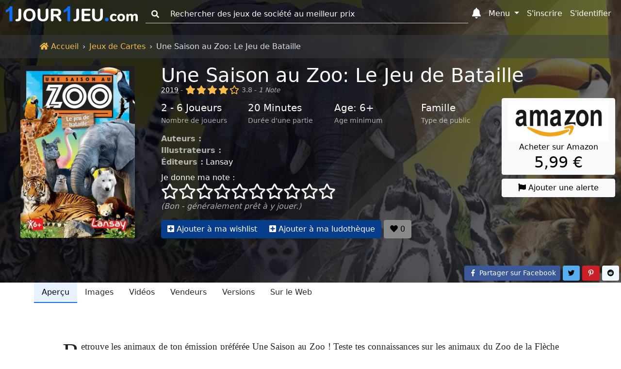

--- FILE ---
content_type: text/html; charset=UTF-8
request_url: https://www.1jour-1jeu.com/jeu-de-cartes/2019-une-saison-au-zoo-le-jeu-de-bataille
body_size: 24630
content:
<!DOCTYPE html>
<!--
 ___    _                    ___    _
/_  |  (_)                  /_  |  (_)
  | |  | | ____ _   _ _ __    | |  | | ___  _   _
  | |_ | |/ _  \ | | | '__/   | |_ | |/ _ \| | | |
  | | |/ | (_) | |_| | |      | | |/ |  __/| |_| |
  |_|\___|\____/\____/_|      |_|\___|\___|\_____/

-->
<html lang="fr"><head><title>Une Saison au Zoo: Le Jeu de Bataille (2019) - Jeux de Cartes - 1jour-1jeu.com</title><meta charset="UTF-8"><meta name="viewport" content="width=device-width, initial-scale=1, shrink-to-fit=no" /><meta name="theme-color" content="#337ab7" /><meta name="color-scheme" content="light dark" /><meta name="msapplication-TileColor" content="#337ab7" /><meta name="description" content="Retrouve les animaux de ton émission préférée Une Saison au Zoo ! Teste tes connaissances sur les animaux du Zoo de la Flèche avec le jeu de la bataille revisité ! Les joueurs s’affrontent autour de quatre catégories (taille, poids, longévité,... Une Saison au Zoo: Le Jeu de Bataille (2019). (1jour-1jeu.com)" /><meta property="fb:app_id" content="149872872397227" /><meta property="og:url" content="https://www.1jour-1jeu.com/jeu-de-cartes/2019-une-saison-au-zoo-le-jeu-de-bataille" /><meta property="og:title" content="Une Saison au Zoo: Le Jeu de Bataille (2019) - Jeux de Cartes - 1jour-1jeu.com" /><meta property="og:description" content="Retrouve les animaux de ton émission préférée Une Saison au Zoo ! Teste tes connaissances sur les animaux du Zoo de la Flèche avec le jeu de la bataille revisité ! Les joueurs s’affrontent autour de quatre catégories (taille, poids, longévité,... Une Saison au Zoo: Le Jeu de Bataille (2019). (1jour-1jeu.com)" /><meta property="og:image" content="https://cdn.1j1ju.com/thumbs/game-lg/medias/8d/e0/02-une-saison-au-zoo-le-jeu-de-bataille-cover.jpg" /><meta property="og:site_name" content="1jour-1jeu.com" /><meta property="og:type" content="website" /><meta property="twitter:title" content="Une Saison au Zoo: Le Jeu de Bataille (2019) - Jeux de Cartes - 1jour-1jeu.com" /><meta property="twitter:description" content="Retrouve les animaux de ton émission préférée Une Saison au Zoo ! Teste tes connaissances sur les animaux du Zoo de la Flèche avec le jeu de la bataille revisité ! Les joueurs s’affrontent autour de quatre catégories (taille, poids, longévité,... Une Saison au Zoo: Le Jeu de Bataille (2019). (1jour-1jeu.com)" /><meta property="twitter:site" content="https://www.1jour-1jeu.com/jeu-de-cartes/2019-une-saison-au-zoo-le-jeu-de-bataille" /><meta property="twitter:creator" content="@1jour1jeuCom" /><meta property="twitter:card" content="summary" /><meta property="twitter:image" content="https://cdn.1j1ju.com/thumbs/game-lg/medias/8d/e0/02-une-saison-au-zoo-le-jeu-de-bataille-cover.jpg" /><link rel="apple-touch-icon" sizes="180x180" href="https://cdn.1j1ju.com/apple-touch-icon.png" /><link rel="icon" type="image/x-icon" href="https://cdn.1j1ju.com/favicon.ico" /><link rel="icon" type="image/png" sizes="32x32" href="https://cdn.1j1ju.com/favicon-32x32.png" /><link rel="icon" type="image/png" sizes="16x16" href="https://cdn.1j1ju.com/favicon-16x16.png" /><link rel="mask-icon" href="https://cdn.1j1ju.com/safari-pinned-tab.svg" color="#337ab7" /><link rel="alternate" hreflang="fr" href="https://www.1jour-1jeu.com/jeu-de-cartes/2019-une-saison-au-zoo-le-jeu-de-bataille" /><link rel="alternate" hreflang="en" href="https://en.1jour-1jeu.com/cardgame/2019-une-saison-au-zoo-le-jeu-de-bataille" /><link rel="alternate" type="application/rss+xml" href="https://www.1jour-1jeu.com/feed_boardgame_card.xml" title="Suivez nous sur le flux Rss" /><link rel="canonical" href="https://www.1jour-1jeu.com/jeu-de-cartes/2019-une-saison-au-zoo-le-jeu-de-bataille" /><link rel="manifest" href="https://www.1jour-1jeu.com/manifest.json" /><style>@charset "UTF-8";:root{--bs-font-serif:georgia,"times new roman",times,serif;--bs-font-sans-serif:system-ui,-apple-system,"Segoe UI",Roboto,"Helvetica Neue",Arial,"Noto Sans","Liberation Sans",sans-serif,"Apple Color Emoji","Segoe UI Emoji","Segoe UI Symbol","Noto Color Emoji";--bs-font-monospace:SFMono-Regular,Menlo,Monaco,Consolas,"Liberation Mono","Courier New",monospace;--app-body-bg:#fff;--app-danger:#dc3545;--app-primary:#0d6efd;--app-light:#f8f9fa;--app-dark:#212529;--app-white:#fff;--app-gray-100:#f8f9fa;--app-gray-200:#e9ecef;--app-gray-300:#dee2e6;--app-gray-400:#ced4da;--app-gray-600:#6c757d;--app-gray-700:#495057;--app-gray-900:#212529;--dark-link:#fff;--btn-close-filter:none;--link-hover-color:#0a58ca;--nav-link-hover-color:#1a1e21;--dropdown-link-hover-color:#1e2125;--dropdown-border-color:rgba(0, 0, 0, 0.15);--navbar-light-color:rgba(0, 0, 0, 0.55);--navbar-light-hover-color:rgba(0, 0, 0, 0.7);--navbar-light-active-color:rgba(0, 0, 0, 0.9);--navbar-light-toggler-active-color:rgba(0, 0, 0, 0.1);--form-file-button-hover-bg:#dde0e3;--image-filter:none}.theme-dark:root{--app-body-bg:#0d1117;--app-danger:#f85149;--app-primary:#58a6ff;--app-white:#212529;--app-light:#1e2227;--app-dark:#191d23;--app-gray-100:#212529;--app-gray-200:#343a40;--app-gray-300:#495057;--app-gray-400:#6c757d;--app-gray-600:#ced4da;--app-gray-700:#dee2e6;--app-gray-900:#f8f9fa;--dark-link:#58a6ff;--btn-close-filter:invert(1) grayscale(100%) brightness(200%);--link-hover-color:#4685cc;--nav-link-hover-color:#c6c7c8;--dropdown-link-hover-color:#c8cbcf;--dropdown-border-color:rgba(255, 255, 255, 0.15);--navbar-light-color:rgba(255, 255, 255, 0.95);--navbar-light-hover-color:rgba(255, 255, 255, 0.7);--navbar-light-active-color:rgba(255, 255, 255, 0.9);--navbar-light-toggler-active-color:rgba(255, 255, 255, 0.1);--form-file-button-hover-bg:#31373d;--image-filter:grayscale(50%)}@media (prefers-color-scheme:dark){:root{--app-body-bg:#0d1117;--app-danger:#f85149;--app-primary:#58a6ff;--app-white:#212529;--app-light:#1e2227;--app-dark:#191d23;--app-gray-100:#212529;--app-gray-200:#343a40;--app-gray-300:#495057;--app-gray-400:#6c757d;--app-gray-600:#ced4da;--app-gray-700:#dee2e6;--app-gray-900:#f8f9fa;--dark-link:#58a6ff;--btn-close-filter:invert(1) grayscale(100%) brightness(200%);--link-hover-color:#4685cc;--nav-link-hover-color:#c6c7c8;--dropdown-link-hover-color:#c8cbcf;--dropdown-border-color:rgba(255, 255, 255, 0.15);--navbar-light-color:rgba(255, 255, 255, 0.95);--navbar-light-hover-color:rgba(255, 255, 255, 0.7);--navbar-light-active-color:rgba(255, 255, 255, 0.9);--navbar-light-toggler-active-color:rgba(255, 255, 255, 0.1);--form-file-button-hover-bg:#31373d;--image-filter:grayscale(50%)}.theme-light:root{--app-body-bg:#fff;--app-danger:#dc3545;--app-primary:#0d6efd;--app-light:#f8f9fa;--app-dark:#212529;--app-white:#fff;--app-gray-100:#f8f9fa;--app-gray-200:#e9ecef;--app-gray-300:#dee2e6;--app-gray-400:#ced4da;--app-gray-600:#6c757d;--app-gray-700:#495057;--app-gray-900:#212529;--dark-link:#fff;--btn-close-filter:none;--link-hover-color:#0a58ca;--nav-link-hover-color:#1a1e21;--dropdown-link-hover-color:#1e2125;--dropdown-border-color:rgba(0, 0, 0, 0.15);--navbar-light-color:rgba(0, 0, 0, 0.55);--navbar-light-hover-color:rgba(0, 0, 0, 0.7);--navbar-light-active-color:rgba(0, 0, 0, 0.9);--navbar-light-toggler-active-color:rgba(0, 0, 0, 0.1);--form-file-button-hover-bg:#dde0e3;--image-filter:none}}*,::after,::before{box-sizing:border-box}@media (prefers-reduced-motion:no-preference){:root{scroll-behavior:smooth}}body{margin:0;font-family:var(--bs-font-sans-serif);font-size:1rem;font-weight:400;line-height:1.5;color:var(--app-gray-900);background-color:#fff;-webkit-text-size-adjust:100%}hr{margin:1rem 0;color:inherit;background-color:currentColor;border:0;opacity:.25}hr:not([size]){height:1px}.h2,.h4,.h5,h1,h2,h3,h4{margin-top:0;margin-bottom:.5rem;font-weight:500;line-height:1.2}h1{font-size:calc(1.375rem + 1.5vw)}@media (min-width:1200px){h1{font-size:2.5rem}}.h2,h2{font-size:calc(1.325rem + .9vw)}@media (min-width:1200px){.h2,h2{font-size:2rem}}h3{font-size:calc(1.3rem + .6vw)}@media (min-width:1200px){h3{font-size:1.75rem}}.h4,h4{font-size:calc(1.275rem + .3vw)}@media (min-width:1200px){.h4,h4{font-size:1.5rem}}.h5{font-size:1.25rem}p{margin-top:0;margin-bottom:1rem}ol,ul{padding-left:2rem}ol,ul{margin-top:0;margin-bottom:1rem}blockquote{margin:0 0 1rem}strong{font-weight:bolder}small{font-size:.85rem}a{color:var(--app-primary);text-decoration:none}figure{margin:0 0 1rem}img,svg{vertical-align:middle}label{display:inline-block}button{border-radius:0}button,input,select{margin:0;font-family:inherit;font-size:inherit;line-height:inherit}button,select{text-transform:none}select{word-wrap:normal}[type=button],[type=submit],button{-webkit-appearance:button}::-moz-focus-inner{padding:0;border-style:none}::-webkit-datetime-edit-day-field,::-webkit-datetime-edit-fields-wrapper,::-webkit-datetime-edit-hour-field,::-webkit-datetime-edit-minute,::-webkit-datetime-edit-month-field,::-webkit-datetime-edit-text,::-webkit-datetime-edit-year-field{padding:0}::-webkit-inner-spin-button{height:auto}[type=search]{outline-offset:-2px;-webkit-appearance:textfield}::-webkit-search-decoration{-webkit-appearance:none}::-webkit-color-swatch-wrapper{padding:0}::-webkit-file-upload-button{font:inherit}::file-selector-button{font:inherit}::file-selector-button{font:inherit}::-webkit-file-upload-button{font:inherit;-webkit-appearance:button}body{background-color:var(--app-body-bg)}img:not(.img-filter){filter:var(--image-filter)}.list-unstyled{padding-left:0;list-style:none}.blockquote{margin-bottom:1rem;font-size:1.25rem}.blockquote>:last-child{margin-bottom:0}.blockquote-footer{margin-top:-1rem;margin-bottom:1rem;font-size:.85rem;color:#6c757d}.blockquote-footer::before{content:"— "}.visually-hidden{position:absolute!important;width:1px!important;height:1px!important;padding:0!important;margin:-1px!important;overflow:hidden!important;clip:rect(0,0,0,0)!important;white-space:nowrap!important;border:0!important}.text-sup{overflow:hidden;text-overflow:ellipsis;white-space:nowrap;font-size:.875rem;text-transform:uppercase}.text-sup a{text-decoration:underline;-webkit-text-decoration-style:dotted;text-decoration-style:dotted}.text-title{margin-bottom:.5rem;line-height:1.2}.text-title .title{margin-bottom:0;line-height:1}.text-title .links a{text-decoration:underline;-webkit-text-decoration-style:dotted;text-decoration-style:dotted}.text-lettrine::first-letter{float:left;margin-right:.2rem;font-family:georgia,"times new roman",times,serif;font-size:3.3rem;line-height:1}.text-content{font-family:var(--bs-font-serif)}.text-content p{font-size:1.2rem;text-align:justify;text-rendering:optimizeLegibility}.text-content .blockquote-footer{margin-top:0;font-size:1rem}@media (min-width:768px){.quote{padding-left:1.4rem;border-left:5px solid #dee2e6}}.col-center{margin-bottom:1rem}@media (min-width:992px){.col-center{margin-left:8.33333333%;width:83.33333333%;margin-right:8.33333333%}.col-center.text-content{margin-left:4.16666667%;width:91.66666667%;margin-right:4.16666667%}}@media (min-width:1400px){.col-center{margin-left:16.66666667%;width:66.66666667%;margin-right:16.66666667%}.col-center.text-content{margin-left:8.33333333%;width:83.33333333%;margin-right:8.33333333%}}:not(:root).svg-inline--fa{overflow:visible}.svg-inline--fa{display:inline-block;height:1em;overflow:visible;font-size:inherit;vertical-align:-.125em}.svg-inline--fa.fa-lg{vertical-align:-.225em}.svg-inline--fa.fa-w-14{width:.875em}.svg-inline--fa.fa-w-16{width:1em}.svg-inline--fa.fa-w-18{width:1.125em}.svg-inline--fa.fa-w-20{width:1.25em}.fa-lg{font-size:1.3333333333em;line-height:.75em;vertical-align:-.0667em}.fa-3x{font-size:3em}.breadcrumb{display:flex;flex-wrap:wrap;padding:.75rem 0;margin-bottom:0;list-style:none}.breadcrumb-item+.breadcrumb-item{padding-left:.5rem}.breadcrumb-item+.breadcrumb-item::before{float:left;padding-right:.5rem;color:#dee2e6;content:var(--bs-breadcrumb-divider, "›")}.breadcrumb-item.active{color:#dee2e6}.breadcrumb-app{border-radius:0;margin-top:4.5rem;background:#212529}.breadcrumb-app .breadcrumb-item a{color:#f5ba4b}.breadcrumb-app .breadcrumb-item+.breadcrumb-item::before{float:none}.page-show .breadcrumb-app{position:absolute;z-index:1;width:100%;background:rgba(52,58,64,.5)}.container,.container-fluid{width:100%;padding-right:var(--bs-gutter-x,.75rem);padding-left:var(--bs-gutter-x,.75rem);margin-right:auto;margin-left:auto}@media (min-width:576px){.container{max-width:540px}}@media (min-width:768px){.container{max-width:720px}}@media (min-width:992px){.container{max-width:960px}}@media (min-width:1200px){.container{max-width:1140px}}@media (min-width:1400px){.container{max-width:1320px}}.container>.nav{margin-right:-.75rem;margin-left:-.75rem}.var-1{--bs-gutter-x:1.5rem}.var-2{--bs-gutter-x:0.75rem}.row-flex{display:flex;flex-wrap:wrap}.row{margin-right:calc(var(--bs-gutter-x) * -.5);margin-left:calc(var(--bs-gutter-x) * -.5)}.col-4{flex:0 0 auto;width:33.33333333%}.col-6{flex:0 0 auto;width:50%}.col-shrink{flex-shrink:0;margin-right:.25rem}.col-shrink-start{flex-shrink:1;align-self:flex-start}.col-border{border-bottom:1px dashed #ced4da}.col-border:nth-child(1),.col-border:nth-child(2){border-top:1px dashed #ced4da}.col-border:nth-child(1),.col-border:nth-child(3){border-right:1px dashed #ced4da}.gutter{padding-right:calc(var(--bs-gutter-x) * .5);padding-left:calc(var(--bs-gutter-x) * .5)}.gutter-2{padding-right:calc(var(--bs-gutter-x) * .25);padding-left:calc(var(--bs-gutter-x) * .25)}.gutter-4{padding-right:calc(var(--bs-gutter-x) * .125);padding-left:calc(var(--bs-gutter-x) * .125)}@media (min-width:768px){.row-md-flex{display:flex;flex-wrap:wrap}.col-md{flex:1 0 0%}.col-md-3{flex:0 0 auto;width:25%}.col-md-4{flex:0 0 auto;width:33.33333333%}.col-md-9{flex:0 0 auto;width:75%}.col-border{border:0}.col-border:nth-child(1),.col-border:nth-child(2),.col-border:nth-child(3){border:0}.gutter-md{padding-right:calc(var(--bs-gutter-x) * .5);padding-left:calc(var(--bs-gutter-x) * .5)}}@media (min-width:992px){.row-lg-flex{display:flex;flex-wrap:wrap}.col-lg{flex:1 0 0%}.col-lg-2-5{flex:0 0 auto;width:20.83333333%}.col-lg-3{flex:0 0 auto;width:25%}.col-lg-9-5{flex:0 0 auto;width:79.16666667%}}.form-control,.form-rating{display:block;width:100%;padding:.375rem .75rem;font-size:1rem;font-weight:400;line-height:1.5;color:var(--app-gray-900);background-color:var(--app-white);background-clip:padding-box;border:1px solid var(--app-gray-400);-webkit-appearance:none;-moz-appearance:none;appearance:none;border-radius:.25rem}.form-control::-webkit-date-and-time-value,.form-rating::-webkit-date-and-time-value{height:1.5em}.form-control::-moz-placeholder,.form-rating::-moz-placeholder{color:var(--app-gray-600);opacity:1}.form-control::-webkit-file-upload-button,.form-rating::-webkit-file-upload-button{padding:.375rem .75rem;margin:-.375rem -.75rem;-webkit-margin-end:.75rem;margin-inline-end:.75rem;color:var(--app-gray-900);background-color:var(--app-gray-200);border-color:inherit;border-style:solid;border-width:0;border-inline-end-width:1px;border-radius:0}.form-control::-webkit-file-upload-button,.form-rating::-webkit-file-upload-button{padding:.375rem .75rem;margin:-.375rem -.75rem;-webkit-margin-end:.75rem;margin-inline-end:.75rem;color:var(--app-gray-900);background-color:var(--app-gray-200);border-color:inherit;border-style:solid;border-width:0;border-inline-end-width:1px;border-radius:0}.form-select{display:block;width:100%;padding:.375rem 2.25rem .375rem .75rem;-moz-padding-start:calc(0.75rem - 3px);font-size:1rem;font-weight:400;line-height:1.5;color:var(--app-gray-900);background-color:var(--app-white);background-image:url("data:image/svg+xml,%3csvg xmlns='http://www.w3.org/2000/svg' viewBox='0 0 16 16'%3e%3cpath fill='none' stroke='%23343a40' stroke-linecap='round' stroke-linejoin='round' stroke-width='2' d='M2 5l6 6 6-6'/%3e%3c/svg%3e");background-repeat:no-repeat;background-position:right .75rem center;background-size:16px 12px;border:1px solid var(--app-gray-400);border-radius:.25rem;-webkit-appearance:none;-moz-appearance:none;appearance:none}.form-select:-moz-focusring{color:transparent;text-shadow:0 0 0 var(--app-gray-900)}.form-select-sm{padding-top:.25rem;padding-bottom:.25rem;padding-left:.5rem;font-size:.875rem}.input-group{position:relative;display:flex;flex-wrap:wrap;align-items:stretch;width:100%}.input-group>.form-control{position:relative;flex:1 1 auto;width:1%;min-width:0}.input-group-text{display:flex;align-items:center;padding:.375rem .75rem;font-size:1rem;font-weight:400;line-height:1.5;color:var(--app-gray-900);text-align:center;white-space:nowrap;background-color:var(--app-gray-200);border:1px solid var(--app-gray-400);border-radius:.25rem}.input-group:not(.has-validation)>:not(:last-child):not(.dropdown-toggle):not(.dropdown-menu){border-top-right-radius:0;border-bottom-right-radius:0}.input-group>:not(:first-child):not(.dropdown-menu):not(.valid-tooltip):not(.valid-feedback):not(.invalid-tooltip):not(.invalid-feedback){margin-left:-1px;border-top-left-radius:0;border-bottom-left-radius:0}.form-control:-webkit-autofill,.form-rating:-webkit-autofill{box-shadow:0 0 0 30px var(--app-white) inset;-webkit-text-fill-color:var(--app-gray-900)}.form-outline .form-control::-moz-placeholder{background:0 0;border-top:0;border-right:0;border-left:0;box-shadow:none;border-radius:0}.form-outline .form-control,.form-outline .input-group-text{background:0 0;border-top:0;border-right:0;border-left:0;box-shadow:none;border-radius:0}.form-rating{position:relative;padding:0;background:0 0;border:0}.form-rating:-moz-read-only{background:0 0;border:0;box-shadow:none}.form-rating:read-only{background:0 0;border:0;box-shadow:none}.form-rating input{position:absolute;z-index:-100;opacity:0}.section{position:relative;padding:2.2rem 0 3rem}@media (min-width:768px){.section{padding:4.7rem 0}}.section .container,.section .container-fluid{position:relative;z-index:1}.section-top{min-height:28.5rem;padding-top:4.95rem}@media (min-width:768px){.section-top{padding-top:8.25rem}}.breadcrumb-app+.section-top{padding-top:8.45rem}.nav{display:flex;flex-wrap:wrap;padding-left:0;margin-bottom:0;list-style:none}.nav-link{display:block;padding:.5rem 1rem;color:var(--app-gray-900)}.navbar{position:relative;display:flex;flex-wrap:wrap;align-items:center;justify-content:space-between;padding-top:.5rem;padding-bottom:.5rem}.navbar-brand{padding-top:0;padding-bottom:0;margin-right:1rem;font-size:1.25rem;white-space:nowrap}.navbar-nav{display:flex;flex-direction:column;padding-left:0;margin-bottom:0;list-style:none}.navbar-nav .nav-link{padding-right:0;padding-left:0}.navbar-nav .dropdown-menu{position:static}.navbar-collapse{flex-basis:100%;flex-grow:1;align-items:center}.navbar-toggler{padding:.25rem .75rem;font-size:1rem;line-height:1;background-color:transparent;border:1px solid transparent;border-radius:.25rem}@media (min-width:768px){.navbar-expand-md{flex-wrap:nowrap;justify-content:flex-start}.navbar-expand-md .navbar-nav{flex-direction:row}.navbar-expand-md .navbar-nav .dropdown-menu{position:absolute}.navbar-expand-md .navbar-nav .nav-link{padding-right:.5rem;padding-left:.5rem}.navbar-expand-md .navbar-collapse{display:flex!important;flex-basis:auto}.navbar-expand-md .navbar-toggler{display:none}}.navbar-dark .navbar-brand{color:#fff}.navbar-dark .navbar-nav .nav-link{color:#fff}.navbar-dark .navbar-toggler{color:#fff;border-color:transparent}.nav-link{border-bottom:2px solid transparent}.nav-primary .nav-link.active{color:#000;background:#e7f1ff;border-color:#0d6efd}.nav-responsive{flex-wrap:nowrap;min-height:.01%;-webkit-overflow-scrolling:touch;overflow-x:auto;overflow-y:hidden;white-space:nowrap}.navbar .list-group{border-radius:0}.navbar-toggler{width:2.75rem}.navbar-toggler.navbar-start{margin-left:-.75rem}.navbar-toggler.navbar-end{margin-right:-.75rem}.navbar-toggler.navbar-index{z-index:1030}.navbar-badge{position:relative}.navbar-badge .badge{position:absolute;top:.2rem;right:-.2rem;padding:.15rem .3rem}.navbar-badge.navbar-toggler .badge{top:0;right:0}@media (max-width:767.98px){.navbar{justify-content:flex-start}.navbar .dropdown-menu{background:0 0;border:0}.navbar-collapse{position:fixed;top:2.9rem;height:calc(100% - 2.9rem);max-height:calc(100% - 2.9rem);overflow-y:auto;background-color:var(--app-light)}.navbar-brand{flex-grow:1}.navbar-search{top:0}.navbar-search>.dropdown>.dropdown-menu{padding-top:2.9rem}.navbar-form{position:fixed;z-index:1030;padding:.35rem 1.05rem .7rem;background-color:var(--app-light)}}.navbar-dark .form-outline .form-control::-moz-placeholder{color:#fff}.navbar-dark .form-outline .form-control,.navbar-dark .form-outline button,.navbar-dark .form-outline label{color:#fff}.badge{display:inline-block;padding:.35em .65em;font-size:.75em;font-weight:700;line-height:1;color:#fff;text-align:center;white-space:nowrap;vertical-align:baseline;border-radius:.25rem}.badge:empty{display:none}.badge-dot{border-radius:50%;width:.5rem;height:.5rem;font-size:0}.btn{display:inline-block;font-weight:400;line-height:1.5;color:var(--app-gray-900);text-align:center;vertical-align:middle;background-color:transparent;border:1px solid transparent;padding:.375rem .75rem;font-size:1rem;border-radius:.25rem}.btn-primary{color:#fff;background-color:#0d6efd;border-color:#0d6efd}.btn-light{color:#000;background-color:#f8f9fa;border-color:#f8f9fa}.btn-sm{padding:.25rem .5rem;font-size:.875rem;border-radius:.2rem}.opacity-primary{color:#fff;background-color:#073d8b;border-color:#073d8b}.opacity-light{color:#000;background-color:#88898a;border-color:#88898a}.btn-group{position:relative;display:inline-flex;vertical-align:middle}.btn-group>.btn{position:relative;flex:1 1 auto}.btn-group>.btn:not(:first-child){margin-left:-1px}.btn-group>.btn:not(:last-child):not(.dropdown-toggle){border-top-right-radius:0;border-bottom-right-radius:0}.btn-group>:not(.btn-check)+.btn{border-top-left-radius:0;border-bottom-left-radius:0}.btn-group-table{display:table;width:100%;table-layout:fixed;border-collapse:separate}.btn-group-table>.btn{display:table-cell;float:none;width:1%;text-align:center;vertical-align:bottom}.btn-group-table>.btn:not(:last-child){border-right:1px solid #dee2e6}@media (min-width:768px){.btn-links{position:absolute;right:0;bottom:0}}.shop-philibert{color:#000;background-color:#f7921e;border-color:#f7921e}.social-facebook{color:#fff;background-color:#3b5998;border-color:#3b5998}.social-pinterest{color:#fff;background-color:#cb2027;border-color:#cb2027}.social-reddit{color:#000;background-color:#eff7ff;border-color:#eff7ff}.social-twitter{color:#000;background-color:#55acee;border-color:#55acee}.dropdown{position:relative}.dropdown-toggle{white-space:nowrap}.dropdown-toggle::after{display:inline-block;margin-left:.255em;vertical-align:.255em;content:"";border-top:.3em solid;border-right:.3em solid transparent;border-bottom:0;border-left:.3em solid transparent}.dropdown-menu{position:absolute;z-index:1000;display:none;min-width:10rem;padding:.5rem 0;margin:0;font-size:1rem;color:var(--app-gray-900);text-align:left;list-style:none;background-color:var(--app-white);background-clip:padding-box;border:1px solid var(--dropdown-border-color);border-radius:.25rem}.dropdown-menu[data-bs-popper]{top:100%;left:0;margin-top:.125rem}.dropdown-menu-end{--bs-position:end}.dropdown-menu-end[data-bs-popper]{right:0;left:auto}.dropdown-header{display:block;padding:.5rem 1rem;margin-bottom:0;font-size:.875rem;color:#6c757d;white-space:nowrap}.dropdown-menu-md{min-width:20rem}@media (min-width:768px){.navbar-nav .dropdown-menu-fixed{max-width:768px}}@media (min-width:992px){.navbar-nav .dropdown-menu-fixed{max-width:992px}}@media (min-width:1200px){.navbar-nav .dropdown-menu-fixed{max-width:1200px}}@media (min-width:1400px){.navbar-nav .dropdown-menu-fixed{max-width:1400px}}@media (min-width:768px){.navbar-expand-md .dropdown-inner{max-height:15rem;overflow-y:auto}.navbar-expand-md .navbar-nav .dropdown-menu-fixed{position:fixed;max-height:calc(90% - 2.9rem);overflow-y:auto;border-bottom:4px solid #0d6efd}.navbar-expand-md .navbar-nav .dropdown-menu-fixed.dropdown-menu-home{top:auto;right:98px;left:auto;width:calc(90% - 98px)}.navbar-expand-md .navbar-nav .dropdown-menu-fixed.dropdown-menu-search{top:2.9rem;right:auto;left:2.5%;width:95%;max-width:none}}.ratio{position:relative;width:100%}.ratio::before{display:block;padding-top:var(--bs-aspect-ratio);content:""}.ratio>*{position:absolute;top:0;left:0;width:100%;height:100%}.ratio img{height:100%}.img-fluid{max-width:100%;height:auto}.img-app{max-width:100%;height:auto;display:block;width:auto;max-height:250px;margin:0 auto}.svg-inline--app{width:8.5rem;overflow:visible;vertical-align:-.05rem}@media (min-width:768px){.svg-inline--app{width:13rem;vertical-align:-.3rem}}@media (min-width:992px){.svg-inline--app{width:17rem;vertical-align:-.45rem}}.fa-star,.fa-star-half-alt,.fa-star-o{color:#f5ba4b}.svg-inline--star{font-size:1.8rem;filter:drop-shadow(1px 1px 1px rgba(64,64,64,.95))}@media (min-width:768px){.svg-inline--star{font-size:2rem}}.svg-inline--star.fa-star-o{color:inherit}.list-separate{overflow:hidden;text-overflow:ellipsis;white-space:nowrap}.list-separate a+a{margin-left:2px}.list-separate a+a::before{display:inline-block;content:", "}.list-separate .and-more{text-decoration:underline;-webkit-text-decoration-style:dotted;text-decoration-style:dotted}.list-separate .and-more::before{content:" ... "}.list-group{display:flex;flex-direction:column;padding-left:0;margin-bottom:0;border-radius:.25rem}.list-group-item-action{width:100%;color:var(--app-gray-700);text-align:inherit}.list-group-item{position:relative;display:block;padding:.5rem 1rem;color:var(--app-gray-900);background-color:transparent;border:1px solid transparent}.list-group-item:first-child{border-top-left-radius:inherit;border-top-right-radius:inherit}.list-group-item:last-child{border-bottom-right-radius:inherit;border-bottom-left-radius:inherit}.list-group-item+.list-group-item{border-top-width:0}.list-group-item-primary{color:#084298;background-color:#cfe2ff}.list-group-item-arrow::before{margin-right:.25rem;content:"›"}.list-group-item-circle::before{margin-right:.25rem;margin-left:-.5rem;font-size:.75rem;content:"●"}@media (max-width:767.98px){.collapse-start{left:0;transform:translateX(-100%)}}@media (max-width:767.98px){.collapse-end{right:0;transform:translateX(100%)}}.bg-dark .dark-mixed{color:rgba(255,255,255,.65)}.bg-dark .dark-white{color:#fff}.bg-cover{filter:var(--image-filter);background-repeat:no-repeat;background-position:center;background-size:cover;transform:translateZ(0);will-change:transform}.bg-image{min-height:413px}.bg-cover,.bg-overlay-show,.bg-overlay-show::before{position:absolute;top:0;right:0;bottom:0;left:0}.bg-overlay-show::before{content:"";background:linear-gradient(90deg,rgba(8,9,18,.85) 50%,rgba(0,0,0,.6))}.bg-incline{position:absolute;top:0;right:0;bottom:0;left:0;background-repeat:no-repeat;background-position:100% 0,100% 0,calc(80% - 100vmax) top,calc(90% - 50vmax) top;background-size:20% 100%,10% 100%,500vmax 500vmax,500vmax 500vmax}.bg-incline-light{background-image:linear-gradient(90deg,rgba(255,255,255,.05) 0,rgba(255,255,255,.05)),linear-gradient(90deg,rgba(255,255,255,.05) 0,rgba(255,255,255,.05)),linear-gradient(to top left,rgba(255,255,255,.05) 50%,transparent 0),linear-gradient(to top left,rgba(255,255,255,.05) 50%,transparent 0)}.fixed-top{position:fixed;top:0;right:0;left:0;z-index:1030}.d-block{display:block}.d-flex{display:flex}.d-none{display:none}.w-sm{width:6.25rem}.w-100{width:100%}.w-auto{width:auto}.mh-100{max-height:100%}.mh-md{max-height:9rem}.my-1{margin-top:.25rem;margin-bottom:.25rem}.my-2{margin-top:.5rem;margin-bottom:.5rem}.my-4{margin-top:1.5rem;margin-bottom:1.5rem}.me-2{margin-right:.5rem}.mb-0{margin-bottom:0}.mb-1{margin-bottom:.25rem}.mb-2{margin-bottom:.5rem}.mb-3{margin-bottom:1rem}.mb-4{margin-bottom:1.5rem}.ms-2{margin-left:.5rem}.px-1{padding-right:.25rem;padding-left:.25rem}.px-2{padding-right:.5rem;padding-left:.5rem}.py-0{padding-top:0;padding-bottom:0}.py-2{padding-top:.5rem;padding-bottom:.5rem}.text-center{text-align:center}.text-justify{text-align:justify}.text-nowrap{white-space:nowrap}.text-muted{color:var(--app-gray-600)}.bg-success{background-color:#198754}.bg-danger{background-color:#dc3545}.bg-light{background-color:#f8f9fa}.bg-dark{background-color:#212529}.rounded{border-radius:.25rem}@media (min-width:576px){.d-sm-inline{display:inline}.d-sm-block{display:block}.d-sm-none{display:none}}@media (min-width:768px){.d-md-inline{display:inline}.d-md-block{display:block}.d-md-none{display:none}.w-md-auto{width:auto}.text-md-start{text-align:left}}@media (min-width:992px){.d-lg-inline{display:inline}.d-lg-inline-block{display:inline-block}.d-lg-block{display:block}.d-lg-none{display:none}}.bg-danger{background-color:var(--app-danger)}.bg-light{background-color:var(--app-light)}.bg-dark{background-color:var(--app-dark)}@media (min-width:768px){.webp .section-background{background-image:url(https://cdn.1j1ju.com/thumbs/cover-webp/medias/b2/5e/84-une-saison-au-zoo-le-jeu-du-soigneur-top.webp)}.no-webp .section-background{background-image:url(https://cdn.1j1ju.com/thumbs/cover/medias/b2/5e/84-une-saison-au-zoo-le-jeu-du-soigneur-top.jpg)}}</style></head><body id="2019-une-saison-au-zoo-le-jeu-de-bataille" class="page-show"><nav id="app-navbar" class="navbar fixed-top container-fluid navbar-expand-md navbar-dark"><button class="navbar-toggler navbar-start" type="button" data-bs-toggle="offcanvas" data-bs-target="#app-links" aria-controls="app-links" aria-expanded="false" aria-label="Menu"><svg data-prefix="fas" data-icon="bars" class="fa-lg svg-inline--fa fa-bars" xmlns="http://www.w3.org/2000/svg" aria-hidden="true" focusable="false" role="img" viewBox="0 0 448 512"><path fill="currentColor" d="M16 132h416c8.837 0 16-7.163 16-16V76c0-8.837-7.163-16-16-16H16C7.163 60 0 67.163 0 76v40c0 8.837 7.163 16 16 16zm0 160h416c8.837 0 16-7.163 16-16v-40c0-8.837-7.163-16-16-16H16c-8.837 0-16 7.163-16 16v40c0 8.837 7.163 16 16 16zm0 160h416c8.837 0 16-7.163 16-16v-40c0-8.837-7.163-16-16-16H16c-8.837 0-16 7.163-16 16v40c0 8.837 7.163 16 16 16z"></path></svg></button><a class="navbar-brand" href="/" title="1jour-1jeu.com"><svg aria-label="1jour1jeu.com" xmlns="http://www.w3.org/2000/svg" aria-hidden="true" focusable="false" role="img" class="svg-inline--app" viewBox="0 0 94.17 10.76"><path fill="#0d6efd" d="M4.66 10.65H2.63V2.99Q1.5 4.03 0 4.53V2.68q.8-.26 1.73-.98Q2.66.97 3 0h1.65z"/><path fill="currentColor" d="M8.05 10.73q-.58.02-.89-.18-.29-.2-.29-.62 0-.39.2-.56.18-.2.59-.22l.4-.02q.92-.04.92-1.08V2.6q0-.44.28-.71.28-.27.72-.27.45 0 .72.27.27.27.27.71v5.41q0 2.52-2.51 2.68zM16.87 10.76q-1.34 0-2.33-.56-.98-.57-1.5-1.6-.54-1.04-.54-2.43 0-1.4.53-2.43.53-1.04 1.51-1.6 1-.56 2.33-.56t2.3.56q1 .56 1.53 1.6.54 1.03.54 2.43 0 1.4-.54 2.43-.53 1.03-1.52 1.6-.98.56-2.31.56zm0-1.53q1.11 0 1.75-.79.65-.79.65-2.27 0-1.49-.64-2.26-.63-.8-1.76-.8t-1.77.8q-.62.77-.62 2.26 0 1.48.63 2.27.64.79 1.76.79zM26.55 10.76q-1.88 0-2.87-.96-.98-.98-.98-2.85V2.61q0-.44.26-.71.27-.27.72-.27.44 0 .7.27.26.27.26.71v4.43q0 1.07.48 1.63.5.56 1.43.56.92 0 1.42-.56.5-.57.5-1.63V2.61q0-.44.25-.71.26-.27.7-.27.45 0 .72.27.27.27.27.71v4.34q0 1.86-1 2.84-.98.97-2.86.97zM39.46 9.4q.2.27.2.54 0 .35-.3.58-.28.23-.66.23-.24 0-.47-.11-.23-.12-.38-.36L36.18 7.8q-.22-.33-.46-.47-.24-.15-.61-.15h-1.03v2.57q0 .45-.27.72-.25.27-.7.27-.45 0-.72-.27-.27-.27-.27-.72V2.62q0-.44.25-.68.24-.24.68-.24h3.19q1.57 0 2.37.7.82.68.82 1.99 0 1.03-.57 1.71-.58.69-1.62.9.38.08.68.3.3.23.58.64zm-3.51-3.73q.85 0 1.23-.3t.38-.93q0-.65-.38-.94-.38-.3-1.23-.3h-1.9v2.47z"/><path fill="#0d6efd" d="M45.97 10.65h-2.03V2.99q-1.12 1.04-2.63 1.54V2.68q.8-.26 1.73-.98.93-.73 1.28-1.7h1.65z"/><path fill="currentColor" d="M49.37 10.73q-.59.02-.9-.18-.29-.2-.29-.62 0-.39.2-.56.19-.2.6-.22l.4-.02q.91-.04.91-1.08V2.6q0-.44.28-.71.28-.27.73-.27.44 0 .7.27.29.27.29.71v5.41q0 2.52-2.52 2.68zM55 10.65q-.45 0-.7-.24-.24-.24-.24-.69v-7.1q0-.44.25-.68.24-.24.68-.24h4.5q.94 0 .94.76 0 .77-.94.77h-3.5v2.1h3.24q.94 0 .94.77 0 .76-.94.76H56v2.25h3.5q.94 0 .94.78 0 .76-.94.76zM65.4 10.76q-1.88 0-2.87-.96-.98-.98-.98-2.85V2.61q0-.44.27-.71.27-.27.71-.27.45 0 .7.27.27.27.27.71v4.43q0 1.07.48 1.63.5.56 1.42.56.93 0 1.42-.56.5-.57.5-1.63V2.61q0-.44.25-.71.27-.27.71-.27.45 0 .72.27.26.27.26.71v4.34q0 1.86-.99 2.84-.99.97-2.87.97z"/><path fill="#0d6efd" d="M72.02 10.74q-.55 0-.9-.36-.36-.37-.36-.92 0-.54.35-.9.36-.37.9-.37.56 0 .91.37.36.36.36.9 0 .55-.36.92-.35.36-.9.36z"/><path fill="currentColor" d="M76.96 10.73q-.8 0-1.41-.32-.6-.33-.93-.94-.32-.6-.32-1.41 0-.82.34-1.43.35-.63.97-.97.63-.33 1.44-.33.43 0 .85.11.43.12.77.33.33.2.33.6 0 .27-.13.45-.12.17-.34.17-.13 0-.26-.04l-.32-.15q-.22-.12-.4-.18-.17-.07-.4-.07-.58 0-.9.38-.3.38-.3 1.1 0 .71.3 1.1.32.38.9.38.23 0 .4-.06t.41-.19q.2-.1.32-.13.12-.06.25-.06.2 0 .33.18.14.18.14.46 0 .39-.33.58-.34.21-.78.33-.45.11-.93.11zM82.28 10.73q-.82 0-1.45-.32-.62-.34-.96-.95-.34-.61-.34-1.44 0-.82.34-1.42.34-.62.96-.95.63-.32 1.45-.32.83 0 1.45.32.63.33.96.95.34.6.34 1.42 0 .83-.34 1.44-.33.6-.96.95-.62.32-1.45.32zm0-1.21q1.17 0 1.17-1.5 0-.75-.31-1.12-.3-.37-.86-.37-1.16 0-1.16 1.5 0 1.49 1.16 1.49zM92.4 5.33q.86 0 1.31.51.46.51.46 1.68v2.44q0 .37-.23.56-.22.2-.57.2-.34 0-.57-.2-.23-.19-.23-.56V7.5q0-.51-.18-.71-.17-.22-.53-.22-.45 0-.71.31-.27.3-.27.86v2.22q0 .37-.22.56-.22.2-.57.2-.34 0-.57-.2-.23-.19-.23-.56V7.5q0-.51-.18-.71-.17-.22-.53-.22-.45 0-.71.31-.27.3-.27.86v2.22q0 .37-.23.56-.22.2-.56.2-.34 0-.57-.2-.23-.19-.23-.56V6.08q0-.35.23-.54.24-.2.58-.2.32 0 .53.2.21.18.21.5v.11q.26-.4.66-.61.41-.21.93-.21.56 0 .94.23.4.22.6.73.25-.45.7-.7.45-.26 1.02-.26z"/></svg></a><button class="navbar-toggler navbar-badge" type="button" data-bs-toggle="offcanvas" data-bs-target="#app-notifications" aria-controls="app-notifications" aria-expanded="false" aria-label="notifications"><svg data-prefix="fas" data-icon="bell" class="fa-lg svg-inline--fa fa-bell" xmlns="http://www.w3.org/2000/svg" aria-hidden="true" focusable="false" role="img" viewBox="0 0 448 512"><path fill="currentColor" d="M224 512c35.32 0 63.97-28.65 63.97-64H160.03c0 35.35 28.65 64 63.97 64zm215.39-149.71c-19.32-20.76-55.47-51.99-55.47-154.29 0-77.7-54.48-139.9-127.94-155.16V32c0-17.67-14.32-32-31.98-32s-31.98 14.33-31.98 32v20.84C118.56 68.1 64.08 130.3 64.08 208c0 102.3-36.15 133.53-55.47 154.29-6 6.45-8.66 14.16-8.61 21.71.11 16.4 12.98 32 32.1 32h383.8c19.12 0 32-15.6 32.1-32 .05-7.55-2.61-15.27-8.61-21.71z"></path></svg><span class="badge bg-danger notification-count"></span></button><button class="navbar-toggler navbar-index navbar-end" type="button" data-bs-toggle="offcanvas" data-bs-target="#app-search" aria-controls="app-search" aria-expanded="false" aria-label="search"><svg data-prefix="fas" data-icon="search" class="fa-lg svg-inline--fa fa-search" xmlns="http://www.w3.org/2000/svg" aria-hidden="true" focusable="false" role="img" viewBox="0 0 512 512"><path fill="currentColor" d="M505 442.7L405.3 343c-4.5-4.5-10.6-7-17-7H372c27.6-35.3 44-79.7 44-128C416 93.1 322.9 0 208 0S0 93.1 0 208s93.1 208 208 208c48.3 0 92.7-16.4 128-44v16.3c0 6.4 2.5 12.5 7 17l99.7 99.7c9.4 9.4 24.6 9.4 33.9 0l28.3-28.3c9.4-9.4 9.4-24.6.1-34zM208 336c-70.7 0-128-57.2-128-128 0-70.7 57.2-128 128-128 70.7 0 128 57.2 128 128 0 70.7-57.2 128-128 128z"></path></svg></button><div id="app-search" class="navbar-search navbar-collapse collapse collapse-end w-100"><div class="navbar-nav dropdown w-100"><form id="app-search-navbar" class="navbar-form form-outline w-100" action="/jeux-de-societe/recherche" method="GET" role="search" data-bs-toggle="search" aria-haspopup="true" aria-expanded="false" data-bs-target="#app-search-result" data-bs-links="#app-search-filters a.search-filter" data-bs-limit="36"><div class="input-group"><label for="search-input-app" class="navbar-color input-group-text"><svg data-prefix="fas" data-icon="search" xmlns="http://www.w3.org/2000/svg" aria-hidden="true" focusable="false" role="img" class="fa-w-16 svg-inline--fa fa-search" viewBox="0 0 512 512"><path fill="currentColor" d="M505 442.7L405.3 343c-4.5-4.5-10.6-7-17-7H372c27.6-35.3 44-79.7 44-128C416 93.1 322.9 0 208 0S0 93.1 0 208s93.1 208 208 208c48.3 0 92.7-16.4 128-44v16.3c0 6.4 2.5 12.5 7 17l99.7 99.7c9.4 9.4 24.6 9.4 33.9 0l28.3-28.3c9.4-9.4 9.4-24.6.1-34zM208 336c-70.7 0-128-57.2-128-128 0-70.7 57.2-128 128-128 70.7 0 128 57.2 128 128 0 70.7-57.2 128-128 128z"></path></svg></label><input id="search-input-app" name="q" class="form-control navbar-color" type="search" placeholder="Rechercher des jeux de société au meilleur prix" value="" autocomplete="off" aria-label="Rechercher des jeux de société au meilleur prix" aria-autocomplete="list" /><button type="submit" class="input-group-text visually-hidden">Go !</button></div></form><div id="app-search-result" class="dropdown-menu dropdown-menu-fixed dropdown-menu-search" aria-labelledby="app-search-navbar" data-bs-popper="none"></div></div></div><div id="app-notifications" class="navbar-notifications navbar-collapse collapse collapse-end w-100 w-md-auto"><div class="navbar-nav dropdown"><a id="app-notification-navbar" href="#" class="nav-link navbar-badge d-none d-sm-block" title="Notifications" role="button" data-bs-toggle="dropdown" data-bs-display="static" aria-haspopup="true" aria-expanded="false"><svg data-prefix="fas" data-icon="bell" class="fa-lg svg-inline--fa fa-bell" xmlns="http://www.w3.org/2000/svg" aria-hidden="true" focusable="false" role="img" viewBox="0 0 448 512"><path fill="currentColor" d="M224 512c35.32 0 63.97-28.65 63.97-64H160.03c0 35.35 28.65 64 63.97 64zm215.39-149.71c-19.32-20.76-55.47-51.99-55.47-154.29 0-77.7-54.48-139.9-127.94-155.16V32c0-17.67-14.32-32-31.98-32s-31.98 14.33-31.98 32v20.84C118.56 68.1 64.08 130.3 64.08 208c0 102.3-36.15 133.53-55.47 154.29-6 6.45-8.66 14.16-8.61 21.71.11 16.4 12.98 32 32.1 32h383.8c19.12 0 32-15.6 32.1-32 .05-7.55-2.61-15.27-8.61-21.71z"></path></svg><span class="badge bg-danger notification-count"></span></a><div class="dropdown-menu dropdown-menu-md dropdown-menu-end" aria-labelledby="app-notification-navbar" data-bs-popper="none"><div class="dropdown-header">Vous n'avez aucune notification</div><div class="dropdown-inner list-group"></div></div></div></div><div id="app-links" class="navbar-links navbar-collapse collapse collapse-start w-100 w-md-auto"><div class="px-2 my-4 d-sm-none"><form class="mb-2" action="/" method="POST" data-bs-stat="sign_up"><label class="h4" for="navbar-registration">Devenez membre, c'est gratuit !</label><div class="input-group"><input id="navbar-registration" class="form-control" type="email" name="registration[email]" required="required" placeholder="Mon email" /><button type="submit" class="input-group-text" title="Go">Go</button></div></form><a class="btn btn-primary w-100" data-bs-toggle="modal" data-bs-target="#default-modal" href="/auth/login" title="S&#039;identifier">Déjà membre: Identifiez-vous !</a></div><div class="navbar-nav"><div class="dropdown"><a id="app-menu-navbar" href="#" class="nav-link dropdown-toggle" title="Menu" role="button" data-bs-toggle="dropdown" aria-haspopup="true" aria-expanded="false"><span class="d-none d-sm-inline">Menu</span><span class="d-sm-none h4 ms-2">Navigation dans les sections</span> </a><div class="dropdown-menu dropdown-menu-fixed dropdown-menu-home py-0" aria-labelledby="app-menu-navbar" data-bs-popper="none"><div class="row-lg-flex"><div class="col-lg-2-5 list-group"><a class="px-2 list-group-item list-group-item-action list-group-item-primary list-group-item-arrow" href="/jeux-abstraits" title="Jeux Abstraits"><strong>Jeux Abstraits</strong></a><a class="px-2 list-group-item list-group-item-action list-group-item-primary list-group-item-arrow" href="/jeux-d-ambiance" title="Jeux d&#039;Ambiance"><strong>Jeux d'Ambiance</strong></a><a class="px-2 list-group-item list-group-item-action list-group-item-primary list-group-item-arrow" href="/jeux-livre" title="Livres Jeux"><strong>Livres Jeux</strong></a><a class="px-2 list-group-item list-group-item-action list-group-item-primary list-group-item-arrow" href="/jeux-de-cartes" title="Jeux de Cartes"><strong>Jeux de Cartes</strong></a><a class="px-2 list-group-item list-group-item-action list-group-item-primary list-group-item-arrow" href="/jeux-de-des" title="Jeux de Dés"><strong>Jeux de Dés</strong></a><a class="px-2 list-group-item list-group-item-action list-group-item-primary list-group-item-arrow" href="/jeux-d-enigmes" title="Jeux d&#039;Énigmes"><strong>Jeux d'Énigmes</strong></a><a class="px-2 list-group-item list-group-item-action list-group-item-primary list-group-item-arrow" href="/jeux-de-role" title="Jeux de Rôle"><strong>Jeux de Rôle</strong></a><a class="px-2 list-group-item list-group-item-action list-group-item-primary list-group-item-arrow" href="/jeux-de-plateau" title="Jeux de Plateau"><strong>Jeux de Plateau</strong></a><a class="px-2 list-group-item list-group-item-action list-group-item-primary list-group-item-arrow" href="/jeux-pedagogiques" title="Jeux Pédagogiques"><strong>Jeux Pédagogiques</strong></a></div><div class="row-lg-flex col-lg-9-5 bg-light"><div class="list-group col-lg"><strong class="mb-0 px-2 py-2 list-group-item list-group-item-action">Type de Public</strong><a class="py-2 list-group-item list-group-item-action list-group-item-circle" href="/jeux-de-societe/amateur" title="Jeux pour Amateurs">Jeux pour Amateurs</a><a class="py-2 list-group-item list-group-item-action list-group-item-circle" href="/jeux-de-societe/casual" title="Jeux Casual">Jeux Casual</a><a class="py-2 list-group-item list-group-item-action list-group-item-circle" href="/jeux-de-societe/enfants" title="Jeux pour Enfants">Jeux pour Enfants</a><a class="py-2 list-group-item list-group-item-action list-group-item-circle" href="/jeux-de-societe/famille" title="Jeux en Famille">Jeux en Famille</a><a class="py-2 list-group-item list-group-item-action list-group-item-circle" href="/jeux-de-societe/passionnes" title="Jeux pour Passionnés">Jeux pour Passionnés</a></div><div class="list-group col-lg"><a class="mb-0 px-2 py-2 list-group-item list-group-item-action" href="/jeux-de-societe" title="Tous les jeux de société"><strong>Tous les jeux de société</strong></a><a class="py-2 list-group-item list-group-item-action list-group-item-circle" href="/jeux-de-societe/jeux-de-base" title="Les Jeux de Base">Les Jeux de Base</a><a class="py-2 list-group-item list-group-item-action list-group-item-circle" href="/jeux-de-societe/crowdfunding" title="Tous les Financements Participatifs">Tous les Financements Participatifs</a><a class="py-2 list-group-item list-group-item-action list-group-item-circle" href="/jeux-de-societe/extensions" title="Toutes les Extensions">Toutes les Extensions</a><a class="py-2 list-group-item list-group-item-action list-group-item-circle" href="/jeux-de-societe/goodies" title="Tous les Goodies">Tous les Goodies</a><a class="mb-0 px-2 py-2 list-group-item list-group-item-action" href="/regles" title="Toutes les règles de jeu"><strong>Toutes les règles de jeu</strong></a></div><div class="list-group col-lg"><a class="mb-0 px-2 py-2 list-group-item list-group-item-action" href="/personnalites" title="Toutes les personnalités"><strong>Toutes les personnalités</strong></a><a class="py-2 list-group-item list-group-item-action list-group-item-circle" href="/personnalites/auteurs" title="Les Auteurs">Les Auteurs</a><a class="py-2 list-group-item list-group-item-action list-group-item-circle" href="/personnalites/illustrateurs" title="Les Illustrateurs">Les Illustrateurs</a><a class="mb-0 px-2 py-2 list-group-item list-group-item-action" href="/societes" title="Toutes les sociétés"><strong>Toutes les sociétés</strong></a><a class="py-2 list-group-item list-group-item-action list-group-item-circle" href="/societes/boutiques" title="Les Boutiques">Les Boutiques</a><a class="py-2 list-group-item list-group-item-action list-group-item-circle" href="/societes/editeurs" title="Les Èditeurs">Les Èditeurs</a></div></div></div></div></div><a class="nav-link d-none d-sm-inline text-nowrap" href="/registration/finalize" title="S&#039;inscrire">S'inscrire</a><a class="nav-link d-none d-sm-inline text-nowrap" href="/auth/login" title="S&#039;identifier" data-bs-toggle="modal" data-bs-target="#default-modal">S'identifier</a><div class="px-2 mb-4 d-sm-none"><hr /><a class="me-2" href="/contact" title="Contact">Contact</a><a class="me-2" href="/mentions-legales" title="Mentions légales">Mentions légales</a><a class="me-2" href="/conditions-generales-utilisation" title="Conditions générales d&#039;utilisation">Conditions générales d'utilisation</a><a class="me-2" href="/a-propos" title="À propos">À propos</a><br /><br /><a rel="noopener" class="me-2" href="https://www.facebook.com/1jour1jeuCom" title="Suivez nous sur Facebook"><svg data-prefix="fab" data-icon="facebook-square" class="fa-3x svg-inline--fa fa-facebook-square" xmlns="http://www.w3.org/2000/svg" aria-hidden="true" focusable="false" role="img" viewBox="0 0 448 512"><path fill="currentColor" d="M448 80v352c0 26.5-21.5 48-48 48h-85.3V302.8h60.6l8.7-67.6h-69.3V192c0-19.6 5.4-32.9 33.5-32.9H384V98.7c-6.2-.8-27.4-2.7-52.2-2.7-51.6 0-87 31.5-87 89.4v49.9H184v67.6h60.9V480H48c-26.5 0-48-21.5-48-48V80c0-26.5 21.5-48 48-48h352c26.5 0 48 21.5 48 48z"></path></svg></a><a rel="noopener" class="me-2" href="https://twitter.com/1jour1jeuCom" title="Suivez nous sur Twitter"><svg data-prefix="fab" data-icon="twitter-square" class="fa-3x svg-inline--fa fa-twitter-square" xmlns="http://www.w3.org/2000/svg" aria-hidden="true" focusable="false" role="img" viewBox="0 0 448 512"><path fill="currentColor" d="M400 32H48C21.5 32 0 53.5 0 80v352c0 26.5 21.5 48 48 48h352c26.5 0 48-21.5 48-48V80c0-26.5-21.5-48-48-48zm-48.9 158.8c.2 2.8.2 5.7.2 8.5 0 86.7-66 186.6-186.6 186.6-37.2 0-71.7-10.8-100.7-29.4 5.3.6 10.4.8 15.8.8 30.7 0 58.9-10.4 81.4-28-28.8-.6-53-19.5-61.3-45.5 10.1 1.5 19.2 1.5 29.6-1.2-30-6.1-52.5-32.5-52.5-64.4v-.8c8.7 4.9 18.9 7.9 29.6 8.3a65.447 65.447 0 0 1-29.2-54.6c0-12.2 3.2-23.4 8.9-33.1 32.3 39.8 80.8 65.8 135.2 68.6-9.3-44.5 24-80.6 64-80.6 18.9 0 35.9 7.9 47.9 20.7 14.8-2.8 29-8.3 41.6-15.8-4.9 15.2-15.2 28-28.8 36.1 13.2-1.4 26-5.1 37.8-10.2-8.9 13.1-20.1 24.7-32.9 34z"></path></svg></a><a rel="noopener" class="me-2" href="https://www.reddit.com/user/1jour-1jeuCom" title="Suivez nous sur Reddit"><svg data-prefix="fab" data-icon="reddit-square" class="fa-3x svg-inline--fa fa-reddit-square" xmlns="http://www.w3.org/2000/svg" aria-hidden="true" focusable="false" role="img" viewBox="0 0 448 512"><path fill="currentColor" d="M283.2 345.5c2.7 2.7 2.7 6.8 0 9.2-24.5 24.5-93.8 24.6-118.4 0-2.7-2.4-2.7-6.5 0-9.2 2.4-2.4 6.5-2.4 8.9 0 18.7 19.2 81 19.6 100.5 0 2.4-2.3 6.6-2.3 9 0zm-91.3-53.8c0-14.9-11.9-26.8-26.5-26.8-14.9 0-26.8 11.9-26.8 26.8 0 14.6 11.9 26.5 26.8 26.5 14.6 0 26.5-11.9 26.5-26.5zm90.7-26.8c-14.6 0-26.5 11.9-26.5 26.8 0 14.6 11.9 26.5 26.5 26.5 14.9 0 26.8-11.9 26.8-26.5 0-14.9-11.9-26.8-26.8-26.8zM448 80v352c0 26.5-21.5 48-48 48H48c-26.5 0-48-21.5-48-48V80c0-26.5 21.5-48 48-48h352c26.5 0 48 21.5 48 48zm-99.7 140.6c-10.1 0-19 4.2-25.6 10.7-24.1-16.7-56.5-27.4-92.5-28.6l18.7-84.2 59.5 13.4c0 14.6 11.9 26.5 26.5 26.5 14.9 0 26.8-12.2 26.8-26.8 0-14.6-11.9-26.8-26.8-26.8-10.4 0-19.3 6.2-23.8 14.9l-65.7-14.6c-3.3-.9-6.5 1.5-7.4 4.8l-20.5 92.8c-35.7 1.5-67.8 12.2-91.9 28.9-6.5-6.8-15.8-11-25.9-11-37.5 0-49.8 50.4-15.5 67.5-1.2 5.4-1.8 11-1.8 16.7 0 56.5 63.7 102.3 141.9 102.3 78.5 0 142.2-45.8 142.2-102.3 0-5.7-.6-11.6-2.1-17 33.6-17.2 21.2-67.2-16.1-67.2z"></path></svg></a><a class="me-2" href="https://www.1jour-1jeu.com/feed_boardgame_card.xml" title="Suivez nous sur le flux Rss"><svg data-prefix="fas" data-icon="rss-square" class="fa-3x svg-inline--fa fa-rss-square" xmlns="http://www.w3.org/2000/svg" aria-hidden="true" focusable="false" role="img" viewBox="0 0 448 512"><path fill="currentColor" d="M400 32H48C21.49 32 0 53.49 0 80v352c0 26.51 21.49 48 48 48h352c26.51 0 48-21.49 48-48V80c0-26.51-21.49-48-48-48zM112 416c-26.51 0-48-21.49-48-48s21.49-48 48-48 48 21.49 48 48-21.49 48-48 48zm157.533 0h-34.335c-6.011 0-11.051-4.636-11.442-10.634-5.214-80.05-69.243-143.92-149.123-149.123-5.997-.39-10.633-5.431-10.633-11.441v-34.335c0-6.535 5.468-11.777 11.994-11.425 110.546 5.974 198.997 94.536 204.964 204.964.352 6.526-4.89 11.994-11.425 11.994zm103.027 0h-34.334c-6.161 0-11.175-4.882-11.427-11.038-5.598-136.535-115.204-246.161-251.76-251.76C68.882 152.949 64 147.935 64 141.774V107.44c0-6.454 5.338-11.664 11.787-11.432 167.83 6.025 302.21 141.191 308.205 308.205.232 6.449-4.978 11.787-11.432 11.787z"></path></svg></a><br /><br /><form class="d-flex" method="GET" data-bs-toggle="theme"><label for="theme-input-menu-app" class="col-shrink my-1"><svg data-prefix="fas" data-icon="adjust" xmlns="http://www.w3.org/2000/svg" aria-hidden="true" focusable="false" role="img" class="fa-w-16 svg-inline--fa fa-adjust" viewBox="0 0 512 512"><path fill="currentColor" d="M8 256c0 136.966 111.033 248 248 248s248-111.034 248-248S392.966 8 256 8 8 119.033 8 256zm248 184V72c101.705 0 184 82.311 184 184 0 101.705-82.311 184-184 184z"></path></svg></label><select id="theme-input-menu-app" class="form-select form-select-sm col-shrink-start w-auto" name="_theme"><option value="" selected>Dynamique (identique au système)</option><option value="light">Thème clair</option><option value="dark">Thème sombre</option></select><button type="submit" class="visually-hidden">Go !</button></form>Chaque achat chez une des boutiques partenaires nous rapporte un pourcentage sur les ventes réalisées.</div></div></div></nav><div class="breadcrumb-app"><nav class="container" aria-label="breadcrumb"><ol class="breadcrumb nav-responsive"><li class="breadcrumb-item"><a href="https://www.1jour-1jeu.com/" title="Accueil"><svg data-prefix="fas" data-icon="home" xmlns="http://www.w3.org/2000/svg" aria-hidden="true" focusable="false" role="img" class="fa-w-18 svg-inline--fa fa-home" viewBox="0 0 576 512"><path fill="currentColor" d="M488 312.7V456c0 13.3-10.7 24-24 24H348c-6.6 0-12-5.4-12-12V356c0-6.6-5.4-12-12-12h-72c-6.6 0-12 5.4-12 12v112c0 6.6-5.4 12-12 12H112c-13.3 0-24-10.7-24-24V312.7c0-3.6 1.6-7 4.4-9.3l188-154.8c4.4-3.6 10.8-3.6 15.3 0l188 154.8c2.7 2.3 4.3 5.7 4.3 9.3zm83.6-60.9L488 182.9V44.4c0-6.6-5.4-12-12-12h-56c-6.6 0-12 5.4-12 12V117l-89.5-73.7c-17.7-14.6-43.3-14.6-61 0L4.4 251.8c-5.1 4.2-5.8 11.8-1.6 16.9l25.5 31c4.2 5.1 11.8 5.8 16.9 1.6l235.2-193.7c4.4-3.6 10.8-3.6 15.3 0l235.2 193.7c5.1 4.2 12.7 3.5 16.9-1.6l25.5-31c4.2-5.2 3.4-12.7-1.7-16.9z"></path></svg> <span class="visually-hidden">Accueil</span><span class="d-none d-md-inline">Accueil</span></a></li><li class="breadcrumb-item"><a href="/jeux-de-cartes" title="Jeux de Cartes">Jeux de Cartes</a></li><li class="breadcrumb-item active" aria-current="page">Une Saison au Zoo: Le Jeu de Bataille</li></ol></nav></div><section class="section section-top bg-dark"><div class="bg-cover bg-image section-background"></div><div class="bg-overlay-show d-none d-md-block"></div><div class="bg-incline bg-incline-light bg-incline-right"></div><div class="container-fluid"><div class="row row-md-flex var-1"><a class="col-md-3 gutter mb-3 d-none d-md-block" href="/jeu-de-cartes/2019-une-saison-au-zoo-le-jeu-de-bataille" title="Une Saison au Zoo: Le Jeu de Bataille"><span class="ratio d-block" style="--bs-aspect-ratio:120%"><picture><source type="image/webp" srcset="https://cdn.1j1ju.com/thumbs/game-lg-webp/medias/8d/e0/02-une-saison-au-zoo-le-jeu-de-bataille-cover.webp" /><img alt="Une Saison au Zoo: Le Jeu de Bataille" class="img-app rounded mh-100" width="256" height="384" src="https://cdn.1j1ju.com/thumbs/game-lg/medias/8d/e0/02-une-saison-au-zoo-le-jeu-de-bataille-cover.jpg" /></picture></span></a><div class="col-md-9 gutter mb-3"><div class="text-title"><h1 class="title"><a class="dark-white" href="/jeu-de-cartes/2019-une-saison-au-zoo-le-jeu-de-bataille" title="Une Saison au Zoo: Le Jeu de Bataille">Une Saison au Zoo: Le Jeu de Bataille</a></h1><small class="dark-mixed links"><a class="dark-white" href="/jeux-de-cartes?year=2019" title="Filtrer sur l&#039;année">2019</a> - <svg data-prefix="fas" data-icon="star" class="fa-w-20 fa-lg svg-inline--fa fa-star" data-bs-value="1" xmlns="http://www.w3.org/2000/svg" aria-hidden="true" focusable="false" role="img" viewBox="0 0 576 512"><path fill="currentColor" d="M259.3 17.8L194 150.2 47.9 171.5c-26.2 3.8-36.7 36.1-17.7 54.6l105.7 103-25 145.5c-4.5 26.3 23.2 46 46.4 33.7L288 439.6l130.7 68.7c23.2 12.2 50.9-7.4 46.4-33.7l-25-145.5 105.7-103c19-18.5 8.5-50.8-17.7-54.6L382 150.2 316.7 17.8c-11.7-23.6-45.6-23.9-57.4 0z"></path></svg><span class="visually-hidden">(x)</span><svg data-prefix="fas" data-icon="star" class="fa-w-20 fa-lg svg-inline--fa fa-star" data-bs-value="2" xmlns="http://www.w3.org/2000/svg" aria-hidden="true" focusable="false" role="img" viewBox="0 0 576 512"><path fill="currentColor" d="M259.3 17.8L194 150.2 47.9 171.5c-26.2 3.8-36.7 36.1-17.7 54.6l105.7 103-25 145.5c-4.5 26.3 23.2 46 46.4 33.7L288 439.6l130.7 68.7c23.2 12.2 50.9-7.4 46.4-33.7l-25-145.5 105.7-103c19-18.5 8.5-50.8-17.7-54.6L382 150.2 316.7 17.8c-11.7-23.6-45.6-23.9-57.4 0z"></path></svg><span class="visually-hidden">(x)</span><svg data-prefix="fas" data-icon="star" class="fa-w-20 fa-lg svg-inline--fa fa-star" data-bs-value="3" xmlns="http://www.w3.org/2000/svg" aria-hidden="true" focusable="false" role="img" viewBox="0 0 576 512"><path fill="currentColor" d="M259.3 17.8L194 150.2 47.9 171.5c-26.2 3.8-36.7 36.1-17.7 54.6l105.7 103-25 145.5c-4.5 26.3 23.2 46 46.4 33.7L288 439.6l130.7 68.7c23.2 12.2 50.9-7.4 46.4-33.7l-25-145.5 105.7-103c19-18.5 8.5-50.8-17.7-54.6L382 150.2 316.7 17.8c-11.7-23.6-45.6-23.9-57.4 0z"></path></svg><span class="visually-hidden">(x)</span><svg data-prefix="fas" data-icon="star" class="fa-w-20 fa-lg svg-inline--fa fa-star" data-bs-value="4" xmlns="http://www.w3.org/2000/svg" aria-hidden="true" focusable="false" role="img" viewBox="0 0 576 512"><path fill="currentColor" d="M259.3 17.8L194 150.2 47.9 171.5c-26.2 3.8-36.7 36.1-17.7 54.6l105.7 103-25 145.5c-4.5 26.3 23.2 46 46.4 33.7L288 439.6l130.7 68.7c23.2 12.2 50.9-7.4 46.4-33.7l-25-145.5 105.7-103c19-18.5 8.5-50.8-17.7-54.6L382 150.2 316.7 17.8c-11.7-23.6-45.6-23.9-57.4 0z"></path></svg><span class="visually-hidden">(x)</span><svg data-prefix="far" data-icon="star" class="fa-w-20 fa-lg svg-inline--fa fa-star-o" data-bs-value="5" xmlns="http://www.w3.org/2000/svg" aria-hidden="true" focusable="false" role="img" viewBox="0 0 576 512"><path fill="currentColor" d="M528.1 171.5L382 150.2 316.7 17.8c-11.7-23.6-45.6-23.9-57.4 0L194 150.2 47.9 171.5c-26.2 3.8-36.7 36.1-17.7 54.6l105.7 103-25 145.5c-4.5 26.3 23.2 46 46.4 33.7L288 439.6l130.7 68.7c23.2 12.2 50.9-7.4 46.4-33.7l-25-145.5 105.7-103c19-18.5 8.5-50.8-17.7-54.6zM388.6 312.3l23.7 138.4L288 385.4l-124.3 65.3 23.7-138.4-100.6-98 139-20.2 62.2-126 62.2 126 139 20.2-100.6 98z"></path></svg><span class="visually-hidden">()</span> 3.8 - <i>1 Note</i></small></div><a class="d-block d-md-none mb-3" href="/jeu-de-cartes/2019-une-saison-au-zoo-le-jeu-de-bataille" title="Une Saison au Zoo: Le Jeu de Bataille"><span class="ratio d-block" style="--bs-aspect-ratio:120%"><picture><source type="image/webp" srcset="https://cdn.1j1ju.com/thumbs/game-lg-webp/medias/8d/e0/02-une-saison-au-zoo-le-jeu-de-bataille-cover.webp" /><img alt="Une Saison au Zoo: Le Jeu de Bataille" class="img-app rounded mh-100" width="256" height="384" src="https://cdn.1j1ju.com/thumbs/game-lg/medias/8d/e0/02-une-saison-au-zoo-le-jeu-de-bataille-cover.jpg" /></picture></span></a><div class="row row-md-flex gutter-md var-2"><div class="col-md-9"><div class="row row-flex var-2 mb-2"><h3 class="h5 col-6 col-md-4 col-lg-3 col-border gutter text-center text-md-start mb-0 py-2"><a class="dark-white d-block" href="/jeux-de-cartes?players=2" title="Filtrer sur le nombre de joueurs">2 - 6 Joueurs</a><small class="dark-mixed">Nombre de joueurs</small></h3><h3 class="h5 col-6 col-md-4 col-lg-3 col-border gutter text-center text-md-start mb-0 py-2"><a class="dark-white d-block" href="/jeux-de-cartes?minutes=20" title="Filtrer sur la durée d&#039;une partie de jeu">20 Minutes</a><small class="dark-mixed">Durée d'une partie</small></h3><h3 class="h5 col-6 col-md-4 col-lg-3 col-border gutter text-center text-md-start mb-0 py-2"><a class="dark-white d-block" href="/jeux-de-cartes?age=6" title="Filtrer sur l&#039;âge">Age: 6+</a><small class="dark-mixed">Age minimum</small></h3><h3 class="h5 col-6 col-md-4 col-lg-3 col-border gutter text-center text-md-start mb-0 py-2 d-block d-md-none d-lg-block"><a class="dark-white d-block" href="/jeux-de-societe/famille" title="Filtrer sur le type de public">Famille</a><small class="dark-mixed">Type de public</small></h3></div><ul class="list-separate list-unstyled d-none d-md-block mb-2"><li><strong class="dark-mixed">Auteurs :</strong> <span>~</span></li><li><strong class="dark-mixed">Illustrateurs :</strong> <span>~</span></li><li><strong class="dark-mixed">Éditeurs :</strong> <a class="dark-white" href="/societe/lansay/editeur" title="Lansay">Lansay</a></li></ul><form name="review_note" method="post" action="/auth/login" data-bs-toggle="rating" data-bs-ajax="true" data-bs-modal="#default-modal"><div id="review_note" data-bs-toggle="rating" data-bs-ajax="true" data-bs-modal="#default-modal"><div class="mb-3"><label class="dark-white form-label" for="review_note_note">Je donne ma note :</label><div class="dark-white form-rating"><input type="text" id="review_note_note" name="review_note[note]" placeholder="Je donne ma note maintenant" class="rating-note form-control" data-bs-labels="{&quot;1&quot;:&quot;Horrible - jeu \u00e0 la poubelle.&quot;,&quot;2&quot;:&quot;Tr\u00e8s mauvais - n&#039;y jouerai plus jamais.&quot;,&quot;3&quot;:&quot;Mauvais - n&#039;y jouera probablement pas de nouveau.&quot;,&quot;4&quot;:&quot;Pas si bon - je pourrais y jouer \u00e0 nouveau.&quot;,&quot;5&quot;:&quot;M\u00e9diocre - jouez-y ou laissez-le.&quot;,&quot;6&quot;:&quot;Ok - j&#039;y jouerai, si d&#039;humeur.&quot;,&quot;7&quot;:&quot;Bon - g\u00e9n\u00e9ralement pr\u00eat \u00e0 y jouer.&quot;,&quot;8&quot;:&quot;Tr\u00e8s bon - j&#039;aime y jouer et je le sugg\u00e9rerai.&quot;,&quot;9&quot;:&quot;Excellent - j&#039;ai beaucoup de plaisir \u00e0 y jouer.&quot;,&quot;10&quot;:&quot;Exceptionnel - j&#039;aurai toujours plaisir \u00e0 y jouer.&quot;}" data-bs-multiple="10" value="0" /><svg data-prefix="far" data-icon="star" class="svg-inline--star svg-inline--fa fa-star-o" data-bs-value="1" xmlns="http://www.w3.org/2000/svg" aria-hidden="true" focusable="false" role="img" viewBox="0 0 576 512"><path fill="currentColor" d="M528.1 171.5L382 150.2 316.7 17.8c-11.7-23.6-45.6-23.9-57.4 0L194 150.2 47.9 171.5c-26.2 3.8-36.7 36.1-17.7 54.6l105.7 103-25 145.5c-4.5 26.3 23.2 46 46.4 33.7L288 439.6l130.7 68.7c23.2 12.2 50.9-7.4 46.4-33.7l-25-145.5 105.7-103c19-18.5 8.5-50.8-17.7-54.6zM388.6 312.3l23.7 138.4L288 385.4l-124.3 65.3 23.7-138.4-100.6-98 139-20.2 62.2-126 62.2 126 139 20.2-100.6 98z"></path></svg><span class="visually-hidden">()</span><svg data-prefix="far" data-icon="star" class="svg-inline--star svg-inline--fa fa-star-o" data-bs-value="2" xmlns="http://www.w3.org/2000/svg" aria-hidden="true" focusable="false" role="img" viewBox="0 0 576 512"><path fill="currentColor" d="M528.1 171.5L382 150.2 316.7 17.8c-11.7-23.6-45.6-23.9-57.4 0L194 150.2 47.9 171.5c-26.2 3.8-36.7 36.1-17.7 54.6l105.7 103-25 145.5c-4.5 26.3 23.2 46 46.4 33.7L288 439.6l130.7 68.7c23.2 12.2 50.9-7.4 46.4-33.7l-25-145.5 105.7-103c19-18.5 8.5-50.8-17.7-54.6zM388.6 312.3l23.7 138.4L288 385.4l-124.3 65.3 23.7-138.4-100.6-98 139-20.2 62.2-126 62.2 126 139 20.2-100.6 98z"></path></svg><span class="visually-hidden">()</span><svg data-prefix="far" data-icon="star" class="svg-inline--star svg-inline--fa fa-star-o" data-bs-value="3" xmlns="http://www.w3.org/2000/svg" aria-hidden="true" focusable="false" role="img" viewBox="0 0 576 512"><path fill="currentColor" d="M528.1 171.5L382 150.2 316.7 17.8c-11.7-23.6-45.6-23.9-57.4 0L194 150.2 47.9 171.5c-26.2 3.8-36.7 36.1-17.7 54.6l105.7 103-25 145.5c-4.5 26.3 23.2 46 46.4 33.7L288 439.6l130.7 68.7c23.2 12.2 50.9-7.4 46.4-33.7l-25-145.5 105.7-103c19-18.5 8.5-50.8-17.7-54.6zM388.6 312.3l23.7 138.4L288 385.4l-124.3 65.3 23.7-138.4-100.6-98 139-20.2 62.2-126 62.2 126 139 20.2-100.6 98z"></path></svg><span class="visually-hidden">()</span><svg data-prefix="far" data-icon="star" class="svg-inline--star svg-inline--fa fa-star-o" data-bs-value="4" xmlns="http://www.w3.org/2000/svg" aria-hidden="true" focusable="false" role="img" viewBox="0 0 576 512"><path fill="currentColor" d="M528.1 171.5L382 150.2 316.7 17.8c-11.7-23.6-45.6-23.9-57.4 0L194 150.2 47.9 171.5c-26.2 3.8-36.7 36.1-17.7 54.6l105.7 103-25 145.5c-4.5 26.3 23.2 46 46.4 33.7L288 439.6l130.7 68.7c23.2 12.2 50.9-7.4 46.4-33.7l-25-145.5 105.7-103c19-18.5 8.5-50.8-17.7-54.6zM388.6 312.3l23.7 138.4L288 385.4l-124.3 65.3 23.7-138.4-100.6-98 139-20.2 62.2-126 62.2 126 139 20.2-100.6 98z"></path></svg><span class="visually-hidden">()</span><svg data-prefix="far" data-icon="star" class="svg-inline--star svg-inline--fa fa-star-o" data-bs-value="5" xmlns="http://www.w3.org/2000/svg" aria-hidden="true" focusable="false" role="img" viewBox="0 0 576 512"><path fill="currentColor" d="M528.1 171.5L382 150.2 316.7 17.8c-11.7-23.6-45.6-23.9-57.4 0L194 150.2 47.9 171.5c-26.2 3.8-36.7 36.1-17.7 54.6l105.7 103-25 145.5c-4.5 26.3 23.2 46 46.4 33.7L288 439.6l130.7 68.7c23.2 12.2 50.9-7.4 46.4-33.7l-25-145.5 105.7-103c19-18.5 8.5-50.8-17.7-54.6zM388.6 312.3l23.7 138.4L288 385.4l-124.3 65.3 23.7-138.4-100.6-98 139-20.2 62.2-126 62.2 126 139 20.2-100.6 98z"></path></svg><span class="visually-hidden">()</span><svg data-prefix="far" data-icon="star" class="svg-inline--star svg-inline--fa fa-star-o" data-bs-value="6" xmlns="http://www.w3.org/2000/svg" aria-hidden="true" focusable="false" role="img" viewBox="0 0 576 512"><path fill="currentColor" d="M528.1 171.5L382 150.2 316.7 17.8c-11.7-23.6-45.6-23.9-57.4 0L194 150.2 47.9 171.5c-26.2 3.8-36.7 36.1-17.7 54.6l105.7 103-25 145.5c-4.5 26.3 23.2 46 46.4 33.7L288 439.6l130.7 68.7c23.2 12.2 50.9-7.4 46.4-33.7l-25-145.5 105.7-103c19-18.5 8.5-50.8-17.7-54.6zM388.6 312.3l23.7 138.4L288 385.4l-124.3 65.3 23.7-138.4-100.6-98 139-20.2 62.2-126 62.2 126 139 20.2-100.6 98z"></path></svg><span class="visually-hidden">()</span><svg data-prefix="far" data-icon="star" class="svg-inline--star svg-inline--fa fa-star-o" data-bs-value="7" xmlns="http://www.w3.org/2000/svg" aria-hidden="true" focusable="false" role="img" viewBox="0 0 576 512"><path fill="currentColor" d="M528.1 171.5L382 150.2 316.7 17.8c-11.7-23.6-45.6-23.9-57.4 0L194 150.2 47.9 171.5c-26.2 3.8-36.7 36.1-17.7 54.6l105.7 103-25 145.5c-4.5 26.3 23.2 46 46.4 33.7L288 439.6l130.7 68.7c23.2 12.2 50.9-7.4 46.4-33.7l-25-145.5 105.7-103c19-18.5 8.5-50.8-17.7-54.6zM388.6 312.3l23.7 138.4L288 385.4l-124.3 65.3 23.7-138.4-100.6-98 139-20.2 62.2-126 62.2 126 139 20.2-100.6 98z"></path></svg><span class="visually-hidden">()</span><svg data-prefix="far" data-icon="star" class="svg-inline--star svg-inline--fa fa-star-o" data-bs-value="8" xmlns="http://www.w3.org/2000/svg" aria-hidden="true" focusable="false" role="img" viewBox="0 0 576 512"><path fill="currentColor" d="M528.1 171.5L382 150.2 316.7 17.8c-11.7-23.6-45.6-23.9-57.4 0L194 150.2 47.9 171.5c-26.2 3.8-36.7 36.1-17.7 54.6l105.7 103-25 145.5c-4.5 26.3 23.2 46 46.4 33.7L288 439.6l130.7 68.7c23.2 12.2 50.9-7.4 46.4-33.7l-25-145.5 105.7-103c19-18.5 8.5-50.8-17.7-54.6zM388.6 312.3l23.7 138.4L288 385.4l-124.3 65.3 23.7-138.4-100.6-98 139-20.2 62.2-126 62.2 126 139 20.2-100.6 98z"></path></svg><span class="visually-hidden">()</span><svg data-prefix="far" data-icon="star" class="svg-inline--star svg-inline--fa fa-star-o" data-bs-value="9" xmlns="http://www.w3.org/2000/svg" aria-hidden="true" focusable="false" role="img" viewBox="0 0 576 512"><path fill="currentColor" d="M528.1 171.5L382 150.2 316.7 17.8c-11.7-23.6-45.6-23.9-57.4 0L194 150.2 47.9 171.5c-26.2 3.8-36.7 36.1-17.7 54.6l105.7 103-25 145.5c-4.5 26.3 23.2 46 46.4 33.7L288 439.6l130.7 68.7c23.2 12.2 50.9-7.4 46.4-33.7l-25-145.5 105.7-103c19-18.5 8.5-50.8-17.7-54.6zM388.6 312.3l23.7 138.4L288 385.4l-124.3 65.3 23.7-138.4-100.6-98 139-20.2 62.2-126 62.2 126 139 20.2-100.6 98z"></path></svg><span class="visually-hidden">()</span><svg data-prefix="far" data-icon="star" class="svg-inline--star svg-inline--fa fa-star-o" data-bs-value="10" xmlns="http://www.w3.org/2000/svg" aria-hidden="true" focusable="false" role="img" viewBox="0 0 576 512"><path fill="currentColor" d="M528.1 171.5L382 150.2 316.7 17.8c-11.7-23.6-45.6-23.9-57.4 0L194 150.2 47.9 171.5c-26.2 3.8-36.7 36.1-17.7 54.6l105.7 103-25 145.5c-4.5 26.3 23.2 46 46.4 33.7L288 439.6l130.7 68.7c23.2 12.2 50.9-7.4 46.4-33.7l-25-145.5 105.7-103c19-18.5 8.5-50.8-17.7-54.6zM388.6 312.3l23.7 138.4L288 385.4l-124.3 65.3 23.7-138.4-100.6-98 139-20.2 62.2-126 62.2 126 139 20.2-100.6 98z"></path></svg><span class="visually-hidden">()</span></div> <p class="dark-mixed"><strong class="rating-value"></strong> <i class="rating-label">(Bon - généralement prêt à y jouer.)</i></p>        </div></div></form><div class="btn-group w-100 w-md-auto"><a data-bs-toggle="modal" data-bs-target="#default-modal" href="/auth/login" class="opacity-primary btn" title="Ajoutez a votre liste de souhait" rel="noreferrer" data-bs-stat="add_to_wishlist" data-bs-id="75121" data-bs-title="Une Saison au Zoo: Le Jeu de Bataille" data-bs-price="5.99" data-bs-currency="EUR"><svg data-prefix="fas" data-icon="plus-square" xmlns="http://www.w3.org/2000/svg" aria-hidden="true" focusable="false" role="img" class="fa-w-14 svg-inline--fa fa-plus-square" viewBox="0 0 448 512"><path fill="currentColor" d="M400 32H48C21.5 32 0 53.5 0 80v352c0 26.5 21.5 48 48 48h352c26.5 0 48-21.5 48-48V80c0-26.5-21.5-48-48-48zm-32 252c0 6.6-5.4 12-12 12h-92v92c0 6.6-5.4 12-12 12h-56c-6.6 0-12-5.4-12-12v-92H92c-6.6 0-12-5.4-12-12v-56c0-6.6 5.4-12 12-12h92v-92c0-6.6 5.4-12 12-12h56c6.6 0 12 5.4 12 12v92h92c6.6 0 12 5.4 12 12v56z"></path></svg> <span class="d-none d-md-inline">Ajouter à ma wishlist</span><span class="d-md-none">Wishlist</span></a><a data-bs-toggle="modal" data-bs-target="#default-modal" href="/auth/login" class="opacity-primary btn" title="Ajoutez a votre ludothèque" rel="noreferrer"><svg data-prefix="fas" data-icon="plus-square" xmlns="http://www.w3.org/2000/svg" aria-hidden="true" focusable="false" role="img" class="fa-w-14 svg-inline--fa fa-plus-square" viewBox="0 0 448 512"><path fill="currentColor" d="M400 32H48C21.5 32 0 53.5 0 80v352c0 26.5 21.5 48 48 48h352c26.5 0 48-21.5 48-48V80c0-26.5-21.5-48-48-48zm-32 252c0 6.6-5.4 12-12 12h-92v92c0 6.6-5.4 12-12 12h-56c-6.6 0-12-5.4-12-12v-92H92c-6.6 0-12-5.4-12-12v-56c0-6.6 5.4-12 12-12h92v-92c0-6.6 5.4-12 12-12h56c6.6 0 12 5.4 12 12v92h92c6.6 0 12 5.4 12 12v56z"></path></svg> <span class="d-none d-lg-inline">Ajouter à ma ludothèque</span><span class="d-lg-none">Ludothèque</span></a></div> <a data-bs-toggle="modal" data-bs-target="#default-modal" href="/auth/login" class="d-none d-lg-inline-block opacity-light btn btn-zoom" title="Soyez le premier a être fan" rel="noreferrer"><svg data-prefix="fas" data-icon="heart" xmlns="http://www.w3.org/2000/svg" aria-hidden="true" focusable="false" role="img" class="fa-w-16 svg-inline--fa fa-heart" viewBox="0 0 512 512"><path fill="currentColor" d="M462.3 62.6C407.5 15.9 326 24.3 275.7 76.2L256 96.5l-19.7-20.3C186.1 24.3 104.5 15.9 49.7 62.6c-62.8 53.6-66.1 149.8-9.9 207.9l193.5 199.8c12.5 12.9 32.8 12.9 45.3 0l193.5-199.8c56.3-58.1 53-154.3-9.8-207.9z"></path></svg> <span class="count">0</span></a></div><div class="col-md-3"><div class="btn-group btn-group-table d-md-none my-2"><a class="btn w-sm btn-light" href="/redirect/shop/a61f445220c6?tag=amazon&product=2019-une-saison-au-zoo-le-jeu-de-bataille" title="Acheter sur Amazon 5,99 €" rel="noopener noreferrer" data-bs-stat="view_item" data-bs-id="75121" data-bs-title="Une Saison au Zoo: Le Jeu de Bataille" data-bs-affiliation="Amazon" data-bs-price="5.99" data-bs-currency="EUR"><picture><source type="image/webp" srcset="[data-uri]" data-srcset="https://cdn.1j1ju.com/thumbs/logo-btn-webp/medias/57/f0/4f-logo-amazon.webp" /><img alt="Amazon" class="img-app img-filter lazy" width="256" height="100" src="[data-uri]" data-src="https://cdn.1j1ju.com/thumbs/logo-btn/medias/57/f0/4f-logo-amazon.jpeg" /></picture><span class="d-md-none d-lg-inline">Acheter sur Amazon <br /><strong class="h2">5,99 €</strong></span><span class="d-none d-md-inline d-lg-none">Amazon <strong>5,99 €</strong></span></a></div><a class="btn d-none d-md-block mb-2 btn-light" href="/redirect/shop/a61f445220c6?tag=amazon&product=2019-une-saison-au-zoo-le-jeu-de-bataille" title="Acheter sur Amazon 5,99 €" rel="noopener noreferrer" data-bs-stat="view_item" data-bs-id="75121" data-bs-title="Une Saison au Zoo: Le Jeu de Bataille" data-bs-affiliation="Amazon" data-bs-price="5.99" data-bs-currency="EUR"><span class="ratio d-block" style="--bs-aspect-ratio:39.06%"><picture><source type="image/webp" srcset="https://cdn.1j1ju.com/thumbs/logo-btn-webp/medias/57/f0/4f-logo-amazon.webp" /><img alt="Amazon" class="img-app img-filter" width="256" height="100" src="https://cdn.1j1ju.com/thumbs/logo-btn/medias/57/f0/4f-logo-amazon.jpeg" /></picture></span><span class="d-md-none d-lg-inline">Acheter sur Amazon <br /><strong class="h2">5,99 €</strong></span><span class="d-none d-md-inline d-lg-none">Amazon <strong>5,99 €</strong></span></a><form action="/jeu-de-cartes/2019-une-saison-au-zoo-le-jeu-de-bataille/bascule-suivre" method="post" data-bs-toggle="notification" data-bs-checked="&lt;svg data-prefix=&quot;fas&quot; data-icon=&quot;check&quot; xmlns=&quot;http://www.w3.org/2000/svg&quot; aria-hidden=&quot;true&quot; focusable=&quot;false&quot; role=&quot;img&quot; class=&quot;fa-w-16 svg-inline--fa fa-check&quot; viewBox=&quot;0 0 512 512&quot;&gt;&lt;path fill=&quot;currentColor&quot; d=&quot;M173.898 439.404l-166.4-166.4c-9.997-9.997-9.997-26.206 0-36.204l36.203-36.204c9.997-9.998 26.207-9.998 36.204 0L192 312.69 432.095 72.596c9.997-9.997 26.207-9.997 36.204 0l36.203 36.204c9.997 9.997 9.997 26.206 0 36.204l-294.4 294.401c-9.998 9.997-26.207 9.997-36.204-.001z&quot;&gt;&lt;/path&gt;&lt;/svg&gt;" data-bs-unchecked="&lt;svg data-prefix=&quot;fas&quot; data-icon=&quot;flag&quot; xmlns=&quot;http://www.w3.org/2000/svg&quot; aria-hidden=&quot;true&quot; focusable=&quot;false&quot; role=&quot;img&quot; class=&quot;fa-w-16 svg-inline--fa fa-flag&quot; viewBox=&quot;0 0 512 512&quot;&gt;&lt;path fill=&quot;currentColor&quot; d=&quot;M349.565 98.783C295.978 98.783 251.721 64 184.348 64c-24.955 0-47.309 4.384-68.045 12.013a55.947 55.947 0 0 0 3.586-23.562C118.117 24.015 94.806 1.206 66.338.048 34.345-1.254 8 24.296 8 56c0 19.026 9.497 35.825 24 45.945V488c0 13.255 10.745 24 24 24h16c13.255 0 24-10.745 24-24v-94.4c28.311-12.064 63.582-22.122 114.435-22.122 53.588 0 97.844 34.783 165.217 34.783 48.169 0 86.667-16.294 122.505-40.858C506.84 359.452 512 349.571 512 339.045v-243.1c0-23.393-24.269-38.87-45.485-29.016-34.338 15.948-76.454 31.854-116.95 31.854z&quot;&gt;&lt;/path&gt;&lt;/svg&gt;" data-bs-connected="false" data-bs-modal="#default-modal" data-bs-key="BHx_268oHrwQHn3vtrL78rWKjvsk9Y9YiknwuLukzft3xenm4hDCWHuHQPeeJu3KPTk-wcyI-Hr7S-8NOU1sgW8"><input type="hidden" name="_app_csrf" value="864ea2825e2f17c0e0.UZZC00nDgWPG0EE6jQOznqpGAyYhZwCmJEQbaAZndK0.YfINmz-R5Cz3oXhY73r31OMEQnNsJW7wVzNfETcAE_gY0zC5C43jBqSfIg" /><button type="submit" class="w-100 btn-light btn" title="Ajouter une alerte"><svg data-prefix="fas" data-icon="flag" xmlns="http://www.w3.org/2000/svg" aria-hidden="true" focusable="false" role="img" class="fa-w-16 svg-inline--fa fa-flag" viewBox="0 0 512 512"><path fill="currentColor" d="M349.565 98.783C295.978 98.783 251.721 64 184.348 64c-24.955 0-47.309 4.384-68.045 12.013a55.947 55.947 0 0 0 3.586-23.562C118.117 24.015 94.806 1.206 66.338.048 34.345-1.254 8 24.296 8 56c0 19.026 9.497 35.825 24 45.945V488c0 13.255 10.745 24 24 24h16c13.255 0 24-10.745 24-24v-94.4c28.311-12.064 63.582-22.122 114.435-22.122 53.588 0 97.844 34.783 165.217 34.783 48.169 0 86.667-16.294 122.505-40.858C506.84 359.452 512 349.571 512 339.045v-243.1c0-23.393-24.269-38.87-45.485-29.016-34.338 15.948-76.454 31.854-116.95 31.854z"></path></svg> <span class="d-md-none d-lg-inline">Ajouter une alerte</span><span class="d-none d-md-inline d-lg-none">Alerte</span></button></form></div></div></div></div></div><div class="btn-links px-1"><a class="btn mb-1 btn-sm social-facebook" href="https://www.facebook.com/sharer/sharer.php?u=https://www.1jour-1jeu.com/jeu-de-cartes/2019-une-saison-au-zoo-le-jeu-de-bataille" title="Partager sur Facebook" rel="noopener noreferrer" data-bs-stat="share" data-bs-method="Facebook"><svg data-prefix="fab" data-icon="facebook-f" xmlns="http://www.w3.org/2000/svg" aria-hidden="true" focusable="false" role="img" class="fa-w-20 svg-inline--fa fa-facebook-f" viewBox="0 0 264 512"><path fill="currentColor" d="M76.7 512V283H0v-91h76.7v-71.7C76.7 42.4 124.3 0 193.8 0c33.3 0 61.9 2.5 70.2 3.6V85h-48.2c-37.8 0-45.1 18-45.1 44.3V192H256l-11.7 91h-73.6v229"></path></svg> Partager sur Facebook</a> <a class="btn mb-1 btn-sm social-twitter" href="https://www.twitter.com/home?status=Une%20Saison%20au%20Zoo:%20Le%20Jeu%20de%20Bataille%20on%20@1jour1jeuCom%20https://www.1jour-1jeu.com/jeu-de-cartes/2019-une-saison-au-zoo-le-jeu-de-bataille%20%23j2s" title="Partager sur Twitter" rel="noopener noreferrer" data-bs-stat="share" data-bs-method="Twitter"><svg data-prefix="fab" data-icon="twitter" xmlns="http://www.w3.org/2000/svg" aria-hidden="true" focusable="false" role="img" class="fa-w-20 svg-inline--fa fa-twitter" viewBox="0 0 512 512"><path fill="currentColor" d="M459.37 151.716c.325 4.548.325 9.097.325 13.645 0 138.72-105.583 298.558-298.558 298.558-59.452 0-114.68-17.219-161.137-47.106 8.447.974 16.568 1.299 25.34 1.299 49.055 0 94.213-16.568 130.274-44.832-46.132-.975-84.792-31.188-98.112-72.772 6.498.974 12.995 1.624 19.818 1.624 9.421 0 18.843-1.3 27.614-3.573-48.081-9.747-84.143-51.98-84.143-102.985v-1.299c13.969 7.797 30.214 12.67 47.431 13.319-28.264-18.843-46.781-51.005-46.781-87.391 0-19.492 5.197-37.36 14.294-52.954 51.655 63.675 129.3 105.258 216.365 109.807-1.624-7.797-2.599-15.918-2.599-24.04 0-57.828 46.782-104.934 104.934-104.934 30.213 0 57.502 12.67 76.67 33.137 23.715-4.548 46.456-13.32 66.599-25.34-7.798 24.366-24.366 44.833-46.132 57.827 21.117-2.273 41.584-8.122 60.426-16.243-14.292 20.791-32.161 39.308-52.628 54.253z"></path></svg><span class="visually-hidden">Partager sur Twitter</span></a> <a class="btn mb-1 btn-sm social-pinterest" href="https://www.pinterest.com/pin/create/button/?url=https://www.1jour-1jeu.com/jeu-de-cartes/2019-une-saison-au-zoo-le-jeu-de-bataille&media=https://cdn.1j1ju.com/thumbs/game-lg/medias/8d/e0/02-une-saison-au-zoo-le-jeu-de-bataille-cover.jpg" title="Partager sur Pinterest" rel="noopener noreferrer" data-bs-stat="share" data-bs-method="Pinterest"><svg data-prefix="fab" data-icon="pinterest-p" xmlns="http://www.w3.org/2000/svg" aria-hidden="true" focusable="false" role="img" class="fa-w-20 svg-inline--fa fa-pinterest-p" viewBox="0 0 384 512"><path fill="currentColor" d="M204 6.5C101.4 6.5 0 74.9 0 185.6 0 256 39.6 296 63.6 296c9.9 0 15.6-27.6 15.6-35.4 0-9.3-23.7-29.1-23.7-67.8 0-80.4 61.2-137.4 140.4-137.4 68.1 0 118.5 38.7 118.5 109.8 0 53.1-21.3 152.7-90.3 152.7-24.9 0-46.2-18-46.2-43.8 0-37.8 26.4-74.4 26.4-113.4 0-66.2-93.9-54.2-93.9 25.8 0 16.8 2.1 35.4 9.6 50.7-13.8 59.4-42 147.9-42 209.1 0 18.9 2.7 37.5 4.5 56.4 3.4 3.8 1.7 3.4 6.9 1.5 50.4-69 48.6-82.5 71.4-172.8 12.3 23.4 44.1 36 69.3 36 106.2 0 153.9-103.5 153.9-196.8C384 71.3 298.2 6.5 204 6.5z"></path></svg><span class="visually-hidden">Partager sur Pinterest</span></a> <a class="btn mb-1 btn-sm social-reddit" href="https://www.reddit.com/submit?url=https://www.1jour-1jeu.com/jeu-de-cartes/2019-une-saison-au-zoo-le-jeu-de-bataille&title=Une%20Saison%20au%20Zoo:%20Le%20Jeu%20de%20Bataille" title="Partager sur Reddit" rel="noopener noreferrer" data-bs-stat="share" data-bs-method="Reddit"><svg data-prefix="fab" data-icon="reddit" xmlns="http://www.w3.org/2000/svg" aria-hidden="true" focusable="false" role="img" class="fa-w-20 svg-inline--fa fa-reddit" viewBox="0 0 512 512"><path fill="currentColor" d="M201.5 305.5c-13.8 0-24.9-11.1-24.9-24.6 0-13.8 11.1-24.9 24.9-24.9 13.6 0 24.6 11.1 24.6 24.9 0 13.6-11.1 24.6-24.6 24.6zM504 256c0 137-111 248-248 248S8 393 8 256 119 8 256 8s248 111 248 248zm-132.3-41.2c-9.4 0-17.7 3.9-23.8 10-22.4-15.5-52.6-25.5-86.1-26.6l17.4-78.3 55.4 12.5c0 13.6 11.1 24.6 24.6 24.6 13.8 0 24.9-11.3 24.9-24.9s-11.1-24.9-24.9-24.9c-9.7 0-18 5.8-22.1 13.8l-61.2-13.6c-3-.8-6.1 1.4-6.9 4.4l-19.1 86.4c-33.2 1.4-63.1 11.3-85.5 26.8-6.1-6.4-14.7-10.2-24.1-10.2-34.9 0-46.3 46.9-14.4 62.8-1.1 5-1.7 10.2-1.7 15.5 0 52.6 59.2 95.2 132 95.2 73.1 0 132.3-42.6 132.3-95.2 0-5.3-.6-10.8-1.9-15.8 31.3-16 19.8-62.5-14.9-62.5zM302.8 331c-18.2 18.2-76.1 17.9-93.6 0-2.2-2.2-6.1-2.2-8.3 0-2.5 2.5-2.5 6.4 0 8.6 22.8 22.8 87.3 22.8 110.2 0 2.5-2.2 2.5-6.1 0-8.6-2.2-2.2-6.1-2.2-8.3 0zm7.7-75c-13.6 0-24.6 11.1-24.6 24.9 0 13.6 11.1 24.6 24.6 24.6 13.8 0 24.9-11.1 24.9-24.6 0-13.8-11-24.9-24.9-24.9z"></path></svg><span class="visually-hidden">Partager sur Reddit</span></a></div></section><div class="container" role="navigation"><div class="nav nav-primary nav-responsive"><a class="nav-link active" href="/jeu-de-cartes/2019-une-saison-au-zoo-le-jeu-de-bataille" title="Aperçu" aria-current="page">Aperçu</a><a class="nav-link" href="/jeu-de-cartes/2019-une-saison-au-zoo-le-jeu-de-bataille/images" title="Images">Images</a><a class="nav-link" href="/jeu-de-cartes/2019-une-saison-au-zoo-le-jeu-de-bataille/videos" title="Vidéos">Vidéos</a><a class="nav-link" href="/jeu-de-cartes/2019-une-saison-au-zoo-le-jeu-de-bataille/vendeurs" title="Vendeurs">Vendeurs</a><a class="nav-link" href="/jeu-de-cartes/2019-une-saison-au-zoo-le-jeu-de-bataille/versions" title="Versions">Versions</a><a class="nav-link" href="/jeu-de-cartes/2019-une-saison-au-zoo-le-jeu-de-bataille/webs" title="Sur le Web">Sur le Web</a></div></div><div class="section"><div class="container"><div class="col-center text-content"><p class="text-lettrine">Retrouve les animaux de ton émission préférée Une Saison au Zoo ! Teste tes connaissances sur les animaux du Zoo de la Flèche avec le jeu de la bataille revisité ! Les joueurs s’affrontent autour de quatre catégories (taille, poids, longévité, vitesse). A chaque tour, on choisi l’une des catégories et détermine si on va du plus grand au plus petit ou l’inverse. Les joueurs posent chacun leur tour leurs cartes et quand un joueur n’est plus en mesure de suivre, il ramasse toutes les cartes précédemment posées. Le gagnant est celui qui se défausse de toutes ses cartes.</p><div class="row row-flex var-1 mb-3"><a class="col-md gutter-2 zoom mb-1 col-4" href="/jeu-de-cartes/2019-une-saison-au-zoo-le-jeu-de-bataille/image/73993" data-bs-target="#images-modal" data-bs-toggle="modal" title="Une Saison au Zoo: Le Jeu de Bataille Back"><picture><source type="image/webp" srcset="[data-uri]" data-srcset="https://cdn.1j1ju.com/thumbs/logo-sm-webp/medias/78/64/94-une-saison-au-zoo-le-jeu-de-bataille-back.webp" /><img alt="Une Saison au Zoo: Le Jeu de Bataille Back" class="img-app mh-md lazy" width="144" height="144" src="[data-uri]" data-src="https://cdn.1j1ju.com/thumbs/logo-sm/medias/78/64/94-une-saison-au-zoo-le-jeu-de-bataille-back.jpg" /></picture></a><a class="col-md gutter-2 zoom mb-1 col-4" href="/jeu-de-cartes/2019-une-saison-au-zoo-le-jeu-de-bataille/image/73992" data-bs-target="#images-modal" data-bs-toggle="modal" title="Une Saison au Zoo: Le Jeu de Bataille Cover"><picture><source type="image/webp" srcset="[data-uri]" data-srcset="https://cdn.1j1ju.com/thumbs/logo-sm-webp/medias/8d/e0/02-une-saison-au-zoo-le-jeu-de-bataille-cover.webp" /><img alt="Une Saison au Zoo: Le Jeu de Bataille Cover" class="img-app mh-md lazy" width="144" height="144" src="[data-uri]" data-src="https://cdn.1j1ju.com/thumbs/logo-sm/medias/8d/e0/02-une-saison-au-zoo-le-jeu-de-bataille-cover.jpg" /></picture></a><a class="col-md gutter-2 zoom mb-1 col-4" href="/jeu-de-cartes/2019-une-saison-au-zoo-le-jeu-de-bataille/image/73994" data-bs-target="#images-modal" data-bs-toggle="modal" title="Une Saison au Zoo: Le Jeu de Bataille Cover 3d"><picture><source type="image/webp" srcset="[data-uri]" data-srcset="https://cdn.1j1ju.com/thumbs/logo-sm-webp/medias/19/75/68-une-saison-au-zoo-le-jeu-de-bataille-cover-3d.webp" /><img alt="Une Saison au Zoo: Le Jeu de Bataille Cover 3d" class="img-app mh-md lazy" width="144" height="144" src="[data-uri]" data-src="https://cdn.1j1ju.com/thumbs/logo-sm/medias/19/75/68-une-saison-au-zoo-le-jeu-de-bataille-cover-3d.jpg" /></picture></a><a class="col-md gutter-2 zoom mb-1 col-6" href="/jeu-de-cartes/2019-une-saison-au-zoo-le-jeu-de-bataille/image/73996" data-bs-target="#images-modal" data-bs-toggle="modal" title="Une Saison au Zoo: Le Jeu de Bataille Eclate"><picture><source type="image/webp" srcset="[data-uri]" data-srcset="https://cdn.1j1ju.com/thumbs/logo-sm-webp/medias/44/72/6b-une-saison-au-zoo-le-jeu-de-bataille-eclate.webp" /><img alt="Une Saison au Zoo: Le Jeu de Bataille Eclate" class="img-app mh-md lazy" width="144" height="144" src="[data-uri]" data-src="https://cdn.1j1ju.com/thumbs/logo-sm/medias/44/72/6b-une-saison-au-zoo-le-jeu-de-bataille-eclate.jpg" /></picture></a><a class="col-md gutter-2 zoom mb-1 col-6 d-md-none d-lg-block" href="/jeu-de-cartes/2019-une-saison-au-zoo-le-jeu-de-bataille/image/73995" data-bs-target="#images-modal" data-bs-toggle="modal" title="Une Saison au Zoo: Le Jeu de Bataille Eclate"><picture><source type="image/webp" srcset="[data-uri]" data-srcset="https://cdn.1j1ju.com/thumbs/logo-sm-webp/medias/02/13/80-une-saison-au-zoo-le-jeu-de-bataille-eclate.webp" /><img alt="Une Saison au Zoo: Le Jeu de Bataille Eclate" class="img-app mh-md lazy" width="144" height="144" src="[data-uri]" data-src="https://cdn.1j1ju.com/thumbs/logo-sm/medias/02/13/80-une-saison-au-zoo-le-jeu-de-bataille-eclate.jpg" /></picture></a><a class="col-md gutter-2 zoom mb-1 d-none d-lg-block" href="/jeu-de-cartes/2019-une-saison-au-zoo-le-jeu-de-bataille/image/73985" data-bs-target="#images-modal" data-bs-toggle="modal" title="Une Saison au Zoo: Le Jeu du Soigneur Top"><picture><source type="image/webp" srcset="[data-uri]" data-srcset="https://cdn.1j1ju.com/thumbs/logo-sm-webp/medias/b2/5e/84-une-saison-au-zoo-le-jeu-du-soigneur-top.webp" /><img alt="Une Saison au Zoo: Le Jeu du Soigneur Top" class="img-app mh-md lazy" width="144" height="144" src="[data-uri]" data-src="https://cdn.1j1ju.com/thumbs/logo-sm/medias/b2/5e/84-une-saison-au-zoo-le-jeu-du-soigneur-top.jpg" /></picture></a></div><a class="btn btn-primary mb-1" href="/jeux-de-societe/theme-animaux" title="Filtrer sur le thème">#Animaux</a> <a class="btn btn-success mb-1" href="/jeux-de-societe/mecanisme-plis" title="Filtrer sur le mécanisme">#Plis</a><hr class="mb-1" /><small><strong>Contenu de la boîte : </strong>41 cartes, 1 carte règle du jeu, 1 carte info.</small></div></div></div><section class="section bg-light"><div class="container"><div class="section-title"><h2><span class="d-none d-md-inline">Trouvez une boutique parmi les 4 prix référencés</span><span class="d-md-none">4 Prix Référencés</span></h2><p>Comparez les prix des 4 références pour acheter moins cher et faire des économies.<br /><a href="/jeu-de-cartes/2019-une-saison-au-zoo-le-jeu-de-bataille/vendeurs" title="Voir toutes les références">Voir toutes les références</a></p></div><ul class="list-group"><li class="list-group-item list-group-item-flex row row-flex var-1"><div class="d-flex col-md-3-5 gutter-4 mb-1"><a class="col-shrink w-xs" href="/jeu-de-cartes/2019-une-saison-au-zoo-le-jeu-de-bataille" title="Une Saison au Zoo: Le Jeu de Bataille"><picture><source type="image/webp" srcset="[data-uri]" data-srcset="https://cdn.1j1ju.com/thumbs/game-xs-webp/medias/8d/e0/02-une-saison-au-zoo-le-jeu-de-bataille-cover.webp" /><img class="img-fluid lazy" alt="Une Saison au Zoo: Le Jeu de Bataille" width="30" height="45" src="[data-uri]" data-src="https://cdn.1j1ju.com/thumbs/game-xs/medias/8d/e0/02-une-saison-au-zoo-le-jeu-de-bataille-cover.jpg" /></picture></a><div class="col-shrink-start"><h4 class="h6 mb-0"><a class="dark-link" href="/jeu-de-cartes/2019-une-saison-au-zoo-le-jeu-de-bataille" title="Une Saison au Zoo: Le Jeu de Bataille">Une Saison au Zoo: Le Jeu de Bataille</a> <small class="dark-mixed">(2019)</small></h4><small class="dark-mixed"><i>français</i></small></div></div><div class="col-8 col-md-2 gutter-4 mb-1"><h3 class="m-0"><a class="dark-link tooltip-amount-stats" href="/redirect/shop/a61f445220c6?tag=amazon&product=2019-une-saison-au-zoo-le-jeu-de-bataille" rel="noopener noreferrer" title="&lt;canvas width=&quot;184&quot; height=&quot;138&quot; data-bs-stats=&quot;{&amp;quot;2024-04-27&amp;quot;:2.5,&amp;quot;2025-02-18&amp;quot;:6,&amp;quot;2025-02-21&amp;quot;:8.99,&amp;quot;2026-01-22&amp;quot;:5.99,&amp;quot;2026-01-23&amp;quot;:5.99}&quot; data-bs-datasets=&quot;{&amp;quot;steppedLine&amp;quot;:true}&quot; data-bs-minimal=&quot;true&quot;&gt;&lt;/canvas&gt;Prix mis à jour le 1 mars 2025 à 21:17" data-bs-html="true" data-bs-toggle="tooltip" data-bs-stat="view_item" data-bs-id="75121" data-bs-title="Une Saison au Zoo: Le Jeu de Bataille" data-bs-affiliation="Amazon" data-bs-price="5.99" data-bs-currency="EUR"><strong>5,99 €</strong></a></h3><small class="dark-mixed text-muted d-block d-md-inline" title="Frais de livraison gratuit pour toute commande supérieur ou égale a 25,00 €" data-bs-toggle="tooltip">9,89 € livraison incl.</small><small class="text-muted d-block d-md-none"><span class="badge bg-success badge-dot"><span class="visually-hidden">En stock</span></span> En stock</small></div><div class="col-md-2 gutter-4 mb-1 small text-muted d-none d-md-block"><span class="badge bg-success badge-dot"><span class="visually-hidden">En stock</span></span> En stock</div><div class="col-3 gutter-4 mb-1 d-none d-md-flex d-flex"><a class="col-shrink w-xs" href="/societe/amazon/boutique" title="Amazon"><picture><source type="image/webp" srcset="[data-uri]" data-srcset="https://cdn.1j1ju.com/thumbs/logo-xs-webp/medias/57/f0/4f-logo-amazon.webp" /><img class="img-fuild lazy" alt="Amazon" width="48" height="48" src="[data-uri]" data-src="https://cdn.1j1ju.com/thumbs/logo-xs/medias/57/f0/4f-logo-amazon.jpeg" /></picture></a><div class="col-shrink-start"><h4 class="h5 mb-0"><a class="dark-link" href="/societe/amazon/boutique" title="Amazon">Amazon</a></h4></div></div><div class="col-4 col-md-1-5 gutter-4 mb-1"><a class="btn btn-success btn-sm w-100 text-uppercase" href="/redirect/shop/a61f445220c6?tag=amazon&product=2019-une-saison-au-zoo-le-jeu-de-bataille" title="Voir l&#039;offre" rel="noopener noreferrer" data-bs-stat="view_item" data-bs-id="75121" data-bs-title="Une Saison au Zoo: Le Jeu de Bataille" data-bs-affiliation="Amazon" data-bs-price="5.99" data-bs-currency="EUR">Voir l'offre</a></div><div class="gutter-4 mb-1 d-block d-md-none"><h4 class="h5 mb-0"><a class="dark-link" href="/societe/amazon/boutique" title="Amazon">Amazon</a></h4></div></li><li class="list-group-item list-group-item-flex row row-flex var-1"><div class="d-flex col-md-3-5 gutter-4 mb-1"><a class="col-shrink w-xs" href="/jeu-de-plateau/2018-une-saison-au-zoo-le-jeu-du-soigneur" title="Une Saison au Zoo: Le Jeu du Soigneur"><picture><source type="image/webp" srcset="[data-uri]" data-srcset="https://cdn.1j1ju.com/thumbs/game-xs-webp/medias/9d/a0/e8-une-saison-au-zoo-le-jeu-du-soigneur-cover.webp" /><img class="img-fluid lazy" alt="Une Saison au Zoo: Le Jeu du Soigneur" width="45" height="45" src="[data-uri]" data-src="https://cdn.1j1ju.com/thumbs/game-xs/medias/9d/a0/e8-une-saison-au-zoo-le-jeu-du-soigneur-cover.jpg" /></picture></a><div class="col-shrink-start"><h4 class="h6 mb-0"><a class="dark-link" href="/jeu-de-plateau/2018-une-saison-au-zoo-le-jeu-du-soigneur" title="Une Saison au Zoo: Le Jeu du Soigneur">Une Saison au Zoo: Le Jeu du Soigneur</a> <small class="dark-mixed">(2018)</small></h4><small class="dark-mixed"><i>français</i></small></div></div><div class="col-8 col-md-2 gutter-4 mb-1"><h3 class="m-0"><a class="dark-link tooltip-amount-stats" href="/redirect/shop/e33a55e2b698?tag=amazon&product=2018-une-saison-au-zoo-le-jeu-du-soigneur" rel="noopener noreferrer" title="&lt;canvas width=&quot;184&quot; height=&quot;138&quot; data-bs-stats=&quot;{&amp;quot;2025-02-18&amp;quot;:12.73,&amp;quot;2025-03-04&amp;quot;:14.45,&amp;quot;2025-03-07&amp;quot;:19.44,&amp;quot;2026-01-22&amp;quot;:14.45,&amp;quot;2026-01-23&amp;quot;:14.45}&quot; data-bs-datasets=&quot;{&amp;quot;steppedLine&amp;quot;:true}&quot; data-bs-minimal=&quot;true&quot;&gt;&lt;/canvas&gt;Prix mis à jour le 7 mars 2025 à 03:31" data-bs-html="true" data-bs-toggle="tooltip" data-bs-stat="view_item" data-bs-id="75029" data-bs-title="Une Saison au Zoo: Le Jeu du Soigneur" data-bs-affiliation="Amazon" data-bs-price="14.45" data-bs-currency="EUR"><strong>14,45 €</strong></a></h3><small class="dark-mixed text-muted d-block d-md-inline" title="Frais de livraison gratuit pour toute commande supérieur ou égale a 25,00 €" data-bs-toggle="tooltip">18,35 € livraison incl.</small><small class="text-muted d-block d-md-none"><span class="badge bg-warning badge-dot"><span class="visually-hidden">Dernière pièce en stock</span></span> Dernière pièce en stock</small></div><div class="col-md-2 gutter-4 mb-1 small text-muted d-none d-md-block"><span class="badge bg-warning badge-dot"><span class="visually-hidden">Dernière pièce en stock</span></span> Dernière pièce en stock</div><div class="col-3 gutter-4 mb-1 d-none d-md-flex d-flex"><a class="col-shrink w-xs" href="/societe/amazon/boutique" title="Amazon"><picture><source type="image/webp" srcset="[data-uri]" data-srcset="https://cdn.1j1ju.com/thumbs/logo-xs-webp/medias/57/f0/4f-logo-amazon.webp" /><img class="img-fuild lazy" alt="Amazon" width="48" height="48" src="[data-uri]" data-src="https://cdn.1j1ju.com/thumbs/logo-xs/medias/57/f0/4f-logo-amazon.jpeg" /></picture></a><div class="col-shrink-start"><h4 class="h5 mb-0"><a class="dark-link" href="/societe/amazon/boutique" title="Amazon">Amazon</a></h4></div></div><div class="col-4 col-md-1-5 gutter-4 mb-1"><a class="btn btn-success btn-sm w-100 text-uppercase" href="/redirect/shop/e33a55e2b698?tag=amazon&product=2018-une-saison-au-zoo-le-jeu-du-soigneur" title="Voir l&#039;offre" rel="noopener noreferrer" data-bs-stat="view_item" data-bs-id="75029" data-bs-title="Une Saison au Zoo: Le Jeu du Soigneur" data-bs-affiliation="Amazon" data-bs-price="14.45" data-bs-currency="EUR">Voir l'offre</a></div><div class="gutter-4 mb-1 d-block d-md-none"><h4 class="h5 mb-0"><a class="dark-link" href="/societe/amazon/boutique" title="Amazon">Amazon</a></h4></div></li><li class="list-group-item list-group-item-flex row row-flex var-1"><div class="d-flex col-md-3-5 gutter-4 mb-1"><a class="col-shrink w-xs" href="/jeu-de-plateau/2018-une-saison-au-zoo-le-jeu-du-soigneur" title="Une Saison au Zoo: Le Jeu du Soigneur"><picture><source type="image/webp" srcset="[data-uri]" data-srcset="https://cdn.1j1ju.com/thumbs/game-xs-webp/medias/9d/a0/e8-une-saison-au-zoo-le-jeu-du-soigneur-cover.webp" /><img class="img-fluid lazy" alt="Une Saison au Zoo: Le Jeu du Soigneur" width="45" height="45" src="[data-uri]" data-src="https://cdn.1j1ju.com/thumbs/game-xs/medias/9d/a0/e8-une-saison-au-zoo-le-jeu-du-soigneur-cover.jpg" /></picture></a><div class="col-shrink-start"><h4 class="h6 mb-0"><a class="dark-link" href="/jeu-de-plateau/2018-une-saison-au-zoo-le-jeu-du-soigneur" title="Une Saison au Zoo: Le Jeu du Soigneur">Une Saison au Zoo: Le Jeu du Soigneur</a> <small class="dark-mixed">(2018)</small></h4><small class="dark-mixed"><i>français</i></small></div></div><div class="col-8 col-md-2 gutter-4 mb-1"><h3 class="m-0"><a class="dark-link tooltip-amount-stats" href="/redirect/shop/46fb2c868ca0?tag=philibert&product=2018-une-saison-au-zoo-le-jeu-du-soigneur" rel="noopener noreferrer" title="Prix mis à jour le 6 mars 2025 à 19:54" data-bs-toggle="tooltip" data-bs-stat="view_item" data-bs-id="75029" data-bs-title="Une Saison au Zoo: Le Jeu du Soigneur" data-bs-affiliation="Philibert" data-bs-price="27.9" data-bs-currency="EUR"><strong>27,90 €</strong></a></h3><small class="dark-mixed text-muted d-block d-md-inline" title="Frais de livraison gratuit pour toute commande supérieur ou égale a 60,00 €" data-bs-toggle="tooltip">32,85 € livraison incl.</small><small class="text-muted d-block d-md-none"><span class="badge bg-success badge-dot"><span class="visually-hidden">En stock</span></span> En stock</small></div><div class="col-md-2 gutter-4 mb-1 small text-muted d-none d-md-block"><span class="badge bg-success badge-dot"><span class="visually-hidden">En stock</span></span> En stock</div><div class="col-3 gutter-4 mb-1 d-none d-md-flex d-flex"><a class="col-shrink w-xs" href="/societe/philibert/boutique" title="Philibert"><picture><source type="image/webp" srcset="[data-uri]" data-srcset="https://cdn.1j1ju.com/thumbs/logo-xs-webp/medias/4d/87/f6-logo-philibert.webp" /><img class="img-fuild lazy" alt="Philibert" width="48" height="48" src="[data-uri]" data-src="https://cdn.1j1ju.com/thumbs/logo-xs/medias/4d/87/f6-logo-philibert.jpeg" /></picture></a><div class="col-shrink-start"><h4 class="h5 mb-0"><a class="dark-link" href="/societe/philibert/boutique" title="Philibert">Philibert</a></h4><small class="dark-link"><svg data-prefix="fas" data-icon="star" data-bs-value="1" xmlns="http://www.w3.org/2000/svg" aria-hidden="true" focusable="false" role="img" class="fa-w-18 svg-inline--fa fa-star" viewBox="0 0 576 512"><path fill="currentColor" d="M259.3 17.8L194 150.2 47.9 171.5c-26.2 3.8-36.7 36.1-17.7 54.6l105.7 103-25 145.5c-4.5 26.3 23.2 46 46.4 33.7L288 439.6l130.7 68.7c23.2 12.2 50.9-7.4 46.4-33.7l-25-145.5 105.7-103c19-18.5 8.5-50.8-17.7-54.6L382 150.2 316.7 17.8c-11.7-23.6-45.6-23.9-57.4 0z"></path></svg><span class="visually-hidden">(x)</span><svg data-prefix="fas" data-icon="star" data-bs-value="2" xmlns="http://www.w3.org/2000/svg" aria-hidden="true" focusable="false" role="img" class="fa-w-18 svg-inline--fa fa-star" viewBox="0 0 576 512"><path fill="currentColor" d="M259.3 17.8L194 150.2 47.9 171.5c-26.2 3.8-36.7 36.1-17.7 54.6l105.7 103-25 145.5c-4.5 26.3 23.2 46 46.4 33.7L288 439.6l130.7 68.7c23.2 12.2 50.9-7.4 46.4-33.7l-25-145.5 105.7-103c19-18.5 8.5-50.8-17.7-54.6L382 150.2 316.7 17.8c-11.7-23.6-45.6-23.9-57.4 0z"></path></svg><span class="visually-hidden">(x)</span><svg data-prefix="fas" data-icon="star" data-bs-value="3" xmlns="http://www.w3.org/2000/svg" aria-hidden="true" focusable="false" role="img" class="fa-w-18 svg-inline--fa fa-star" viewBox="0 0 576 512"><path fill="currentColor" d="M259.3 17.8L194 150.2 47.9 171.5c-26.2 3.8-36.7 36.1-17.7 54.6l105.7 103-25 145.5c-4.5 26.3 23.2 46 46.4 33.7L288 439.6l130.7 68.7c23.2 12.2 50.9-7.4 46.4-33.7l-25-145.5 105.7-103c19-18.5 8.5-50.8-17.7-54.6L382 150.2 316.7 17.8c-11.7-23.6-45.6-23.9-57.4 0z"></path></svg><span class="visually-hidden">(x)</span><svg data-prefix="fas" data-icon="star" data-bs-value="4" xmlns="http://www.w3.org/2000/svg" aria-hidden="true" focusable="false" role="img" class="fa-w-18 svg-inline--fa fa-star" viewBox="0 0 576 512"><path fill="currentColor" d="M259.3 17.8L194 150.2 47.9 171.5c-26.2 3.8-36.7 36.1-17.7 54.6l105.7 103-25 145.5c-4.5 26.3 23.2 46 46.4 33.7L288 439.6l130.7 68.7c23.2 12.2 50.9-7.4 46.4-33.7l-25-145.5 105.7-103c19-18.5 8.5-50.8-17.7-54.6L382 150.2 316.7 17.8c-11.7-23.6-45.6-23.9-57.4 0z"></path></svg><span class="visually-hidden">(x)</span><svg data-prefix="far" data-icon="star" data-bs-value="5" xmlns="http://www.w3.org/2000/svg" aria-hidden="true" focusable="false" role="img" class="fa-w-18 svg-inline--fa fa-star-o" viewBox="0 0 576 512"><path fill="currentColor" d="M528.1 171.5L382 150.2 316.7 17.8c-11.7-23.6-45.6-23.9-57.4 0L194 150.2 47.9 171.5c-26.2 3.8-36.7 36.1-17.7 54.6l105.7 103-25 145.5c-4.5 26.3 23.2 46 46.4 33.7L288 439.6l130.7 68.7c23.2 12.2 50.9-7.4 46.4-33.7l-25-145.5 105.7-103c19-18.5 8.5-50.8-17.7-54.6zM388.6 312.3l23.7 138.4L288 385.4l-124.3 65.3 23.7-138.4-100.6-98 139-20.2 62.2-126 62.2 126 139 20.2-100.6 98z"></path></svg><span class="visually-hidden">()</span> 3.8 - <i>1 Note</i></small></div></div><div class="col-4 col-md-1-5 gutter-4 mb-1"><a class="btn btn-success btn-sm w-100 text-uppercase" href="/redirect/shop/46fb2c868ca0?tag=philibert&product=2018-une-saison-au-zoo-le-jeu-du-soigneur" title="Voir l&#039;offre" rel="noopener noreferrer" data-bs-stat="view_item" data-bs-id="75029" data-bs-title="Une Saison au Zoo: Le Jeu du Soigneur" data-bs-affiliation="Philibert" data-bs-price="27.9" data-bs-currency="EUR">Voir l'offre</a></div><div class="gutter-4 mb-1 d-block d-md-none"><h4 class="h5 mb-0"><a class="dark-link" href="/societe/philibert/boutique" title="Philibert">Philibert</a></h4><small class="dark-link"><svg data-prefix="fas" data-icon="star" data-bs-value="1" xmlns="http://www.w3.org/2000/svg" aria-hidden="true" focusable="false" role="img" class="fa-w-18 svg-inline--fa fa-star" viewBox="0 0 576 512"><path fill="currentColor" d="M259.3 17.8L194 150.2 47.9 171.5c-26.2 3.8-36.7 36.1-17.7 54.6l105.7 103-25 145.5c-4.5 26.3 23.2 46 46.4 33.7L288 439.6l130.7 68.7c23.2 12.2 50.9-7.4 46.4-33.7l-25-145.5 105.7-103c19-18.5 8.5-50.8-17.7-54.6L382 150.2 316.7 17.8c-11.7-23.6-45.6-23.9-57.4 0z"></path></svg><span class="visually-hidden">(x)</span><svg data-prefix="fas" data-icon="star" data-bs-value="2" xmlns="http://www.w3.org/2000/svg" aria-hidden="true" focusable="false" role="img" class="fa-w-18 svg-inline--fa fa-star" viewBox="0 0 576 512"><path fill="currentColor" d="M259.3 17.8L194 150.2 47.9 171.5c-26.2 3.8-36.7 36.1-17.7 54.6l105.7 103-25 145.5c-4.5 26.3 23.2 46 46.4 33.7L288 439.6l130.7 68.7c23.2 12.2 50.9-7.4 46.4-33.7l-25-145.5 105.7-103c19-18.5 8.5-50.8-17.7-54.6L382 150.2 316.7 17.8c-11.7-23.6-45.6-23.9-57.4 0z"></path></svg><span class="visually-hidden">(x)</span><svg data-prefix="fas" data-icon="star" data-bs-value="3" xmlns="http://www.w3.org/2000/svg" aria-hidden="true" focusable="false" role="img" class="fa-w-18 svg-inline--fa fa-star" viewBox="0 0 576 512"><path fill="currentColor" d="M259.3 17.8L194 150.2 47.9 171.5c-26.2 3.8-36.7 36.1-17.7 54.6l105.7 103-25 145.5c-4.5 26.3 23.2 46 46.4 33.7L288 439.6l130.7 68.7c23.2 12.2 50.9-7.4 46.4-33.7l-25-145.5 105.7-103c19-18.5 8.5-50.8-17.7-54.6L382 150.2 316.7 17.8c-11.7-23.6-45.6-23.9-57.4 0z"></path></svg><span class="visually-hidden">(x)</span><svg data-prefix="fas" data-icon="star" data-bs-value="4" xmlns="http://www.w3.org/2000/svg" aria-hidden="true" focusable="false" role="img" class="fa-w-18 svg-inline--fa fa-star" viewBox="0 0 576 512"><path fill="currentColor" d="M259.3 17.8L194 150.2 47.9 171.5c-26.2 3.8-36.7 36.1-17.7 54.6l105.7 103-25 145.5c-4.5 26.3 23.2 46 46.4 33.7L288 439.6l130.7 68.7c23.2 12.2 50.9-7.4 46.4-33.7l-25-145.5 105.7-103c19-18.5 8.5-50.8-17.7-54.6L382 150.2 316.7 17.8c-11.7-23.6-45.6-23.9-57.4 0z"></path></svg><span class="visually-hidden">(x)</span><svg data-prefix="far" data-icon="star" data-bs-value="5" xmlns="http://www.w3.org/2000/svg" aria-hidden="true" focusable="false" role="img" class="fa-w-18 svg-inline--fa fa-star-o" viewBox="0 0 576 512"><path fill="currentColor" d="M528.1 171.5L382 150.2 316.7 17.8c-11.7-23.6-45.6-23.9-57.4 0L194 150.2 47.9 171.5c-26.2 3.8-36.7 36.1-17.7 54.6l105.7 103-25 145.5c-4.5 26.3 23.2 46 46.4 33.7L288 439.6l130.7 68.7c23.2 12.2 50.9-7.4 46.4-33.7l-25-145.5 105.7-103c19-18.5 8.5-50.8-17.7-54.6zM388.6 312.3l23.7 138.4L288 385.4l-124.3 65.3 23.7-138.4-100.6-98 139-20.2 62.2-126 62.2 126 139 20.2-100.6 98z"></path></svg><span class="visually-hidden">()</span> 3.8 - <i>1 Note</i></small></div></li><li class="list-group-item list-group-item-flex row row-flex var-1"><div class="d-flex col-md-3-5 gutter-4 mb-1"><a class="col-shrink w-xs" href="/jeu-de-plateau/2018-une-saison-au-zoo-le-jeu-du-soigneur" title="Une Saison au Zoo: Le Jeu du Soigneur"><picture><source type="image/webp" srcset="[data-uri]" data-srcset="https://cdn.1j1ju.com/thumbs/game-xs-webp/medias/9d/a0/e8-une-saison-au-zoo-le-jeu-du-soigneur-cover.webp" /><img class="img-fluid lazy" alt="Une Saison au Zoo: Le Jeu du Soigneur" width="45" height="45" src="[data-uri]" data-src="https://cdn.1j1ju.com/thumbs/game-xs/medias/9d/a0/e8-une-saison-au-zoo-le-jeu-du-soigneur-cover.jpg" /></picture></a><div class="col-shrink-start"><h4 class="h6 mb-0"><a class="dark-link" href="/jeu-de-plateau/2018-une-saison-au-zoo-le-jeu-du-soigneur" title="Une Saison au Zoo: Le Jeu du Soigneur">Une Saison au Zoo: Le Jeu du Soigneur</a> <small class="dark-mixed">(2018)</small></h4><small class="dark-mixed"><i>français</i></small></div></div><div class="col-8 col-md-2 gutter-4 mb-1"><h3 class="m-0"><a class="dark-link tooltip-amount-stats" href="/redirect/shop/72924ba33ba5?tag=ebay&product=2018-une-saison-au-zoo-le-jeu-du-soigneur" rel="noopener noreferrer" title="Prix mis à jour le 5 mars 2025 à 13:21" data-bs-toggle="tooltip" data-bs-stat="view_item" data-bs-id="75029" data-bs-title="Une Saison au Zoo: Le Jeu du Soigneur" data-bs-affiliation="Ebay" data-bs-price="29.99" data-bs-currency="EUR"><strong>29,99 €</strong></a></h3><small class="dark-mixed text-muted d-block d-md-inline">29,99 € livraison incl.</small><small class="text-muted d-block d-md-none"><span class="badge bg-success badge-dot"><span class="visually-hidden">En stock</span></span> En stock</small></div><div class="col-md-2 gutter-4 mb-1 small text-muted d-none d-md-block"><span class="badge bg-success badge-dot"><span class="visually-hidden">En stock</span></span> En stock</div><div class="col-3 gutter-4 mb-1 d-none d-md-flex d-flex"><a class="col-shrink w-xs" href="/societe/ebay/boutique" title="Ebay"><picture><source type="image/webp" srcset="[data-uri]" data-srcset="https://cdn.1j1ju.com/thumbs/logo-xs-webp/medias/8b/11/f8-logo-ebay.webp" /><img class="img-fuild lazy" alt="Ebay" width="48" height="48" src="[data-uri]" data-src="https://cdn.1j1ju.com/thumbs/logo-xs/medias/8b/11/f8-logo-ebay.jpeg" /></picture></a><div class="col-shrink-start"><h4 class="h5 mb-0"><a class="dark-link" href="/societe/ebay/boutique" title="Ebay">Ebay</a></h4></div></div><div class="col-4 col-md-1-5 gutter-4 mb-1"><a class="btn btn-success btn-sm w-100 text-uppercase" href="/redirect/shop/72924ba33ba5?tag=ebay&product=2018-une-saison-au-zoo-le-jeu-du-soigneur" title="Voir l&#039;offre" rel="noopener noreferrer" data-bs-stat="view_item" data-bs-id="75029" data-bs-title="Une Saison au Zoo: Le Jeu du Soigneur" data-bs-affiliation="Ebay" data-bs-price="29.99" data-bs-currency="EUR">Voir l'offre</a></div><div class="gutter-4 mb-1 d-block d-md-none"><h4 class="h5 mb-0"><a class="dark-link" href="/societe/ebay/boutique" title="Ebay">Ebay</a></h4></div></li></ul><p class="text-muted">Remarque: Vous devez savoir que les produits comparés peuvent correspondre à des éditions différentes et être soumis à des règles linguistiques, etc. Vérifiez toujours la description de produit faite par le marchand lui-même avant de l'acheter !</p></div></section><section class="section bg-dark"><div class="bg-incline bg-incline-light bg-incline-right"></div><div class="container"><div class="section-title"><h2 class="dark-white"><span class="d-none d-md-inline">Explications, Partie, Règle... une Vidéo Disponible</span><span class="d-md-none">Une Vidéo Disponible</span></h2><p class="dark-mixed">Je cherche à m'informer sur le jeu, alors je n'hésite pas à regarder une vidéo d'explication pour connaitre les règles.<br /><a class="dark-link" href="/jeu-de-cartes/2019-une-saison-au-zoo-le-jeu-de-bataille/videos" title="Voir toutes les vidéos">Voir toutes les vidéos</a></p></div><div class="row row-md-flex var-1"><div class="col-md-6 col-lg-4 gutter-4 mb-3"><a class="video mb-2" data-bs-toggle="modal" data-bs-target="#video-modal" href="/jeu-de-cartes/2019-une-saison-au-zoo-le-jeu-de-bataille/resource/f01c46d71a57" title="Une Saison au Zoo: Le Jeu du Soigneur Ludochrono"><picture><source type="image/webp" srcset="[data-uri]" data-srcset="https://cdn.1j1ju.com/thumbs/video-md-webp/medias/3f/ae/6f-une-saison-au-zoo-le-jeu-du-soigneur-ludochrono.webp" /><img alt="Une Saison au Zoo: Le Jeu du Soigneur Ludochrono" class="img-fluid lazy" width="413" height="310" src="[data-uri]" data-src="https://cdn.1j1ju.com/thumbs/video-md/medias/3f/ae/6f-une-saison-au-zoo-le-jeu-du-soigneur-ludochrono.jpg" /></picture><small class="video-info"><span class="video-text">Français</span> <span class="video-text"><svg data-prefix="fas" data-icon="play" xmlns="http://www.w3.org/2000/svg" aria-hidden="true" focusable="false" role="img" class="fa-w-14 svg-inline--fa fa-play" viewBox="0 0 448 512"><path fill="currentColor" d="M424.4 214.7L72.4 6.6C43.8-10.3 0 6.1 0 47.9V464c0 37.5 40.7 60.1 72.4 41.3l352-208c31.4-18.5 31.5-64.1 0-82.6z"></path></svg> 04:16</span></small></a><h3 class="h4"><a class="dark-link" data-bs-toggle="modal" data-bs-target="#video-modal" href="/jeu-de-cartes/2019-une-saison-au-zoo-le-jeu-de-bataille/resource/f01c46d71a57" title="Une Saison au Zoo: Le Jeu du Soigneur Ludochrono">Une Saison au Zoo: Le Jeu du Soigneur Ludochrono</a> <small class="dark-mixed">(Ludovox)</small></h3></div></div></div></section><section id="credits" class="section bg-light"><div class="bg-incline bg-incline-light bg-incline-right"></div><div class="container"><div class="section-title"><h2>Crédits Complets</h2><p>Résumé de toutes les informations détaillées sur le jeu (date de sortie, code ean, poids, taille, ...)</p></div><div class="table-responsive"><table class="table table-inventory"><tbody><tr><th class="md">Titre principal</th><td>Une Saison au Zoo: Le Jeu de Bataille</td></tr><tr><th class="md">Année de publication</th><td>2019</td></tr><tr><th class="md">Date de sortie</th><td>décembre 2019</td></tr><tr><th class="md">Date d'acquisition</th><td><a data-bs-toggle="modal" data-bs-target="#default-modal" href="/auth/login" title="Ajoutez la date d&#039;acquisition de mon jeu">Ajoutez la date d'acquisition de mon jeu</a></td></tr><tr><th class="md">Langues</th><td>français</td></tr><tr><th class="md">Code produit</th><td>75121</td></tr><tr><th class="md">Code EAN</th><td>3181860751213</td></tr><tr><th class="md">Poids</th><td>0,06 Kg</td></tr><tr><th class="md">Taille</th><td>10,5 x 18,0 x 2,5 cm</td></tr><tr><th class="md">Prix d'achat</th><td><a data-bs-toggle="modal" data-bs-target="#default-modal" href="/auth/login" title="Combien avait vous acheté votre jeu ?">Combien avait vous acheté votre jeu ?</a></td></tr><tr><th class="md">Emplacement</th><td><a data-bs-toggle="modal" data-bs-target="#default-modal" href="/auth/login" title="Où est rangé votre jeu ?">Où est rangé votre jeu ?</a></td></tr><tr><th class="md">Note personnelle</th><td><a data-bs-toggle="modal" data-bs-target="#default-modal" href="/auth/login" title="Ajoutez une anecdote sur votre jeu...">Ajoutez une anecdote sur votre jeu...</a></td></tr><tr><th class="md">Auteurs</th><td>~</td></tr><tr><th class="md">Illustrateurs</th><td>~</td></tr><tr><th class="md">Éditeurs</th><td><a href="/societe/lansay/editeur" title="Lansay">Lansay</a></td></tr><tr><th class="md">Distributeurs</th><td><a href="/societe/lansay/distributeur" title="Lansay">Lansay</a></td></tr><tr><th class="md">Type de public</th><td>Famille</td></tr></tbody></table></div></div></section><footer class="section bg-dark section-footer"><div class="bg-incline bg-incline-light bg-incline-right"></div><div class="container dark-mixed"><a class="dark-white me-2" href="/contact" title="Contact">Contact</a><a class="dark-white me-2" href="/mentions-legales" title="Mentions légales">Mentions légales</a><a class="dark-white me-2" href="/conditions-generales-utilisation" title="Conditions générales d&#039;utilisation">Conditions générales d'utilisation</a><a class="dark-white me-2" href="/a-propos" title="À propos">À propos</a><br /><br /><a class="dark-white me-2" rel="noopener" href="https://www.facebook.com/1jour1jeuCom" title="Suivez nous sur Facebook"><svg data-prefix="fab" data-icon="facebook-square" class="fa-3x svg-inline--fa fa-facebook-square" xmlns="http://www.w3.org/2000/svg" aria-hidden="true" focusable="false" role="img" viewBox="0 0 448 512"><path fill="currentColor" d="M448 80v352c0 26.5-21.5 48-48 48h-85.3V302.8h60.6l8.7-67.6h-69.3V192c0-19.6 5.4-32.9 33.5-32.9H384V98.7c-6.2-.8-27.4-2.7-52.2-2.7-51.6 0-87 31.5-87 89.4v49.9H184v67.6h60.9V480H48c-26.5 0-48-21.5-48-48V80c0-26.5 21.5-48 48-48h352c26.5 0 48 21.5 48 48z"></path></svg></a><a class="dark-white me-2" rel="noopener" href="https://twitter.com/1jour1jeuCom" title="Suivez nous sur Twitter"><svg data-prefix="fab" data-icon="twitter-square" class="fa-3x svg-inline--fa fa-twitter-square" xmlns="http://www.w3.org/2000/svg" aria-hidden="true" focusable="false" role="img" viewBox="0 0 448 512"><path fill="currentColor" d="M400 32H48C21.5 32 0 53.5 0 80v352c0 26.5 21.5 48 48 48h352c26.5 0 48-21.5 48-48V80c0-26.5-21.5-48-48-48zm-48.9 158.8c.2 2.8.2 5.7.2 8.5 0 86.7-66 186.6-186.6 186.6-37.2 0-71.7-10.8-100.7-29.4 5.3.6 10.4.8 15.8.8 30.7 0 58.9-10.4 81.4-28-28.8-.6-53-19.5-61.3-45.5 10.1 1.5 19.2 1.5 29.6-1.2-30-6.1-52.5-32.5-52.5-64.4v-.8c8.7 4.9 18.9 7.9 29.6 8.3a65.447 65.447 0 0 1-29.2-54.6c0-12.2 3.2-23.4 8.9-33.1 32.3 39.8 80.8 65.8 135.2 68.6-9.3-44.5 24-80.6 64-80.6 18.9 0 35.9 7.9 47.9 20.7 14.8-2.8 29-8.3 41.6-15.8-4.9 15.2-15.2 28-28.8 36.1 13.2-1.4 26-5.1 37.8-10.2-8.9 13.1-20.1 24.7-32.9 34z"></path></svg></a><a class="dark-white me-2" rel="noopener" href="https://www.reddit.com/user/1jour-1jeuCom" title="Suivez nous sur Reddit"><svg data-prefix="fab" data-icon="reddit-square" class="fa-3x svg-inline--fa fa-reddit-square" xmlns="http://www.w3.org/2000/svg" aria-hidden="true" focusable="false" role="img" viewBox="0 0 448 512"><path fill="currentColor" d="M283.2 345.5c2.7 2.7 2.7 6.8 0 9.2-24.5 24.5-93.8 24.6-118.4 0-2.7-2.4-2.7-6.5 0-9.2 2.4-2.4 6.5-2.4 8.9 0 18.7 19.2 81 19.6 100.5 0 2.4-2.3 6.6-2.3 9 0zm-91.3-53.8c0-14.9-11.9-26.8-26.5-26.8-14.9 0-26.8 11.9-26.8 26.8 0 14.6 11.9 26.5 26.8 26.5 14.6 0 26.5-11.9 26.5-26.5zm90.7-26.8c-14.6 0-26.5 11.9-26.5 26.8 0 14.6 11.9 26.5 26.5 26.5 14.9 0 26.8-11.9 26.8-26.5 0-14.9-11.9-26.8-26.8-26.8zM448 80v352c0 26.5-21.5 48-48 48H48c-26.5 0-48-21.5-48-48V80c0-26.5 21.5-48 48-48h352c26.5 0 48 21.5 48 48zm-99.7 140.6c-10.1 0-19 4.2-25.6 10.7-24.1-16.7-56.5-27.4-92.5-28.6l18.7-84.2 59.5 13.4c0 14.6 11.9 26.5 26.5 26.5 14.9 0 26.8-12.2 26.8-26.8 0-14.6-11.9-26.8-26.8-26.8-10.4 0-19.3 6.2-23.8 14.9l-65.7-14.6c-3.3-.9-6.5 1.5-7.4 4.8l-20.5 92.8c-35.7 1.5-67.8 12.2-91.9 28.9-6.5-6.8-15.8-11-25.9-11-37.5 0-49.8 50.4-15.5 67.5-1.2 5.4-1.8 11-1.8 16.7 0 56.5 63.7 102.3 141.9 102.3 78.5 0 142.2-45.8 142.2-102.3 0-5.7-.6-11.6-2.1-17 33.6-17.2 21.2-67.2-16.1-67.2z"></path></svg></a><a class="dark-white me-2" href="https://www.1jour-1jeu.com/feed_boardgame_card.xml" title="Suivez nous sur le flux Rss"><svg data-prefix="fas" data-icon="rss-square" class="fa-3x svg-inline--fa fa-rss-square" xmlns="http://www.w3.org/2000/svg" aria-hidden="true" focusable="false" role="img" viewBox="0 0 448 512"><path fill="currentColor" d="M400 32H48C21.49 32 0 53.49 0 80v352c0 26.51 21.49 48 48 48h352c26.51 0 48-21.49 48-48V80c0-26.51-21.49-48-48-48zM112 416c-26.51 0-48-21.49-48-48s21.49-48 48-48 48 21.49 48 48-21.49 48-48 48zm157.533 0h-34.335c-6.011 0-11.051-4.636-11.442-10.634-5.214-80.05-69.243-143.92-149.123-149.123-5.997-.39-10.633-5.431-10.633-11.441v-34.335c0-6.535 5.468-11.777 11.994-11.425 110.546 5.974 198.997 94.536 204.964 204.964.352 6.526-4.89 11.994-11.425 11.994zm103.027 0h-34.334c-6.161 0-11.175-4.882-11.427-11.038-5.598-136.535-115.204-246.161-251.76-251.76C68.882 152.949 64 147.935 64 141.774V107.44c0-6.454 5.338-11.664 11.787-11.432 167.83 6.025 302.21 141.191 308.205 308.205.232 6.449-4.978 11.787-11.432 11.787z"></path></svg></a><br /><br /><form class="d-flex" method="GET" data-bs-toggle="theme"><label for="theme-input-app" class="col-shrink my-1"><svg data-prefix="fas" data-icon="adjust" xmlns="http://www.w3.org/2000/svg" aria-hidden="true" focusable="false" role="img" class="fa-w-16 svg-inline--fa fa-adjust" viewBox="0 0 512 512"><path fill="currentColor" d="M8 256c0 136.966 111.033 248 248 248s248-111.034 248-248S392.966 8 256 8 8 119.033 8 256zm248 184V72c101.705 0 184 82.311 184 184 0 101.705-82.311 184-184 184z"></path></svg></label><select id="theme-input-app" class="form-select form-select-sm col-shrink-start w-auto" name="_theme"><option value="" selected>Dynamique (identique au système)</option><option value="light">Thème clair</option><option value="dark">Thème sombre</option></select><button type="submit" class="visually-hidden">Go !</button></form>Chaque achat chez une des boutiques partenaires nous rapporte un pourcentage sur les ventes réalisées.<br /><br />Conçu et construit avec tout l'amour du monde par Paula. Maintenu par 1jour-1jeu.com.<br />Version v2.0. Code sous licence <a class="dark-white text-uppercase" href="https://github.com/1jour1jeu/website/blob/master/LICENSE" title="Apache2" rel="license noopener">Apache2</a>, docs <a class="dark-white text-uppercase" href="https://www.apache.org/licenses/LICENSE-2.0" title="Apache2" rel="license noopener">Apache by 2.0</a>.</div></footer><div id="app-toast" aria-live="polite" aria-atomic="true" class="toast-container"></div><div class="modal" id="default-modal" role="dialog" tabindex="-1" aria-hidden="true"><div class="modal-fullscreen-md-down modal-dialog" role="document"><div class="modal-content"></div></div></div><div class="modal" id="images-modal" role="dialog" tabindex="-1" aria-hidden="true"><div class="modal-xl modal-fullscreen-md-down modal-dialog" role="document"><div class="modal-content"></div></div></div><div class="modal-clean modal" id="video-modal" role="dialog" tabindex="-1" aria-hidden="true"><div class="modal-dialog-centered modal-lg modal-dialog" role="document"><div class="modal-content"></div></div></div><noscript><link href="https://cdn.1j1ju.com/assets/front.81672211.css" rel="stylesheet" type="text/css" media="all" /></noscript><script>window.envs={"debug":false,"links":["https:\/\/cdn.1j1ju.com\/assets\/front.81672211.css"],"scripts":["https:\/\/cdn.1j1ju.com\/assets\/runtime.ecf784ae.js","https:\/\/cdn.1j1ju.com\/assets\/452.86ab56c6.js","https:\/\/cdn.1j1ju.com\/assets\/943.fee7b81c.js","https:\/\/cdn.1j1ju.com\/assets\/742.53641a21.js","https:\/\/cdn.1j1ju.com\/assets\/902.aa2eae69.js","https:\/\/cdn.1j1ju.com\/assets\/front.f38409b4.js","https:\/\/cdn.1j1ju.com\/assets\/738.0570983f.js","https:\/\/cdn.1j1ju.com\/assets\/game.c034ff30.js"],"worker":"https:\/\/www.1jour-1jeu.com\/sw.js","subscription":"\/subscription\/webpush","analytics":{"id":"UA-113063405-1","idV4":"G-J0BEBYS0D2","url":"https:\/\/www.googletagmanager.com\/gtag\/js?id=UA-113063405-1"},"cookieNameTheme":"jjput","cookieNameWebp":"jjpuw","cookieDomain":"1jour-1jeu.com","toast":[],"texts":{"success":"Succ\u00e8s !","info":"Info !","warning":"Attention !","error":"Erreur !","offline":"Hors ligne"}};!function(){"use strict";const e=window.requestAnimationFrame||window.mozRequestAnimationFrame||window.webkitRequestAnimationFrame||window.msRequestAnimationFrame,n={link(e){const n=document.createElement("link");n.addEventListener("load",(()=>{n.media="all"})),n.rel="stylesheet",n.type="text/css",n.media="only x",n.href=e,document.head.append(n)},script(e,t){const o=document.createElement("script");let i=t;"object"==typeof i&&i.length>0&&(i=()=>{const e=t.shift();n.script(e,t)}),"function"==typeof i&&o.addEventListener("load",i),o.async=1,o.src=e,document.head.append(o)}};var t=n;const o=[],i=[{uri:"[data-uri]",name:"webp"}];var s;({init(e){(e=e||{addTask:e=>e()}).addTask((()=>{window.modernizr=(e,n)=>{n(o[e])},i.forEach((e=>{if(document.documentElement.classList.contains(e.name,"no-"+e.name))o[e.name]=document.documentElement.classList.contains(e.name);else{const n=new Image,t=t=>{const i=!(!t||"load"!==t.type)&&1===n.width;if("webp"===e.name){const e=window.envs.cookieNameWebp;if("string"==typeof e){((e,n,t,o,i,s,a)=>{let d=e+"="+n;t&&(d+=";path="+t),o&&(d+=";domain="+o),i&&(d+=";expires="+i),!0===s&&(d+=";secure"),a&&(d+=";samesite="+a),document.cookie=d})(e,i?"ok":"nok","/",window.envs.cookieDomain,null,!0,"lax")}}o[e.name]=i,document.documentElement.classList.add((i?"":"no-")+e.name)};n.addEventListener("load",t),n.addEventListener("error",t),n.src=e.uri}}))}))}}).init(),s=()=>{if("string"==typeof window.envs.location&&setTimeout((()=>{window.location=window.envs.location}),7e3),"object"==typeof window.envs.links&&window.envs.links.forEach((e=>t.link(e))),"object"==typeof window.envs.scripts){const e=window.envs.scripts.shift();t.script(e,window.envs.scripts)}},e?e(s):window.addEventListener("load",s)}();</script><script type="application/ld+json">[{"@context":"http:\/\/schema.org","@type":"Organization","name":"1jour-1jeu.com","url":"https:\/\/www.1jour-1jeu.com\/","sameAs":["https:\/\/www.facebook.com\/1jour1jeuCom","https:\/\/twitter.com\/1jour1jeuCom","https:\/\/plus.google.com\/103594307561459405787","https:\/\/www.reddit.com\/user\/1jour-1jeuCom","https:\/\/www.1jour-1jeu.com\/feed_boardgame_card.xml"],"logo":"https:\/\/cdn.1j1ju.com\/android-chrome-512x512.png"},{"@context":"http:\/\/schema.org","@type":"WebSite","url":"https:\/\/www.1jour-1jeu.com\/","potentialAction":{"@type":"SearchAction","target":{"@type":"EntryPoint","urlTemplate":"https:\/\/www.1jour-1jeu.com\/jeux-de-societe\/recherche?q={q}"},"query-input":{"@type":"PropertyValueSpecification","valueName":"q","valueRequired":"http:\/\/schema.org\/True"}}},{"@context":"http:\/\/schema.org","@type":"BreadcrumbList","itemListElement":[{"@type":"ListItem","name":"Accueil","item":"https:\/\/www.1jour-1jeu.com\/","position":1},{"@type":"ListItem","name":"Jeux de Cartes","item":"https:\/\/www.1jour-1jeu.com\/jeux-de-cartes","position":2}]},{"@context":"http:\/\/schema.org","@type":"Product","name":"Une Saison au Zoo: Le Jeu de Bataille","description":"Retrouve les animaux de ton \u00e9mission pr\u00e9f\u00e9r\u00e9e Une Saison au Zoo ! Teste tes connaissances sur les animaux du Zoo de la Fl\u00e8che avec le jeu de la bataille revisit\u00e9 ! Les joueurs s\u2019affrontent autour de quatre cat\u00e9gories (taille, poids, long\u00e9vit\u00e9, vitesse). A chaque tour, on choisi l\u2019une des cat\u00e9gories et d\u00e9termine si on va du plus grand au plus petit ou l\u2019inverse. Les joueurs posent chacun leur tour leurs cartes et quand un joueur n\u2019est plus en mesure de suivre, il ramasse toutes les cartes pr\u00e9c\u00e9demment pos\u00e9es. Le gagnant est celui qui se d\u00e9fausse de toutes ses cartes.\n\nContenu de la bo\u00eete : 41 cartes, 1 carte r\u00e8gle du jeu, 1 carte info.","url":"https:\/\/www.1jour-1jeu.com\/jeu-de-cartes\/2019-une-saison-au-zoo-le-jeu-de-bataille","image":"https:\/\/cdn.1j1ju.com\/thumbs\/game-lg\/medias\/8d\/e0\/02-une-saison-au-zoo-le-jeu-de-bataille-cover.jpg","offers":{"@type":"AggregateOffer","priceCurrency":"EUR","highPrice":5.99,"lowPrice":5.99,"offerCount":2,"offers":[{"@type":"Offer","url":"https:\/\/www.1jour-1jeu.com\/redirect\/shop\/a61f445220c6?tag=amazon&product=2019-une-saison-au-zoo-le-jeu-de-bataille","availability":"http:\/\/schema.org\/InStock","price":5.99,"priceCurrency":"EUR","priceValidUntil":"2025-03-08T21:17:17+0100","seller":{"@type":"Organization","name":"Amazon"}}]},"aggregateRating":{"@type":"AggregateRating","ratingValue":3.8,"worstRating":0,"ratingCount":1},"brand":[{"@type":"Organization","name":"Lansay"}],"releaseDate":"2019-12-26","depth":{"@type":"QuantitativeValue","value":2.5,"unitText":"CMT"},"width":{"@type":"QuantitativeValue","value":10.5,"unitText":"CMT"},"height":{"@type":"QuantitativeValue","value":18,"unitText":"CMT"},"weight":{"@type":"QuantitativeValue","value":0.06,"unitText":"KGM"},"gtin13":"3181860751213","sku":"75121"}]</script></body></html>